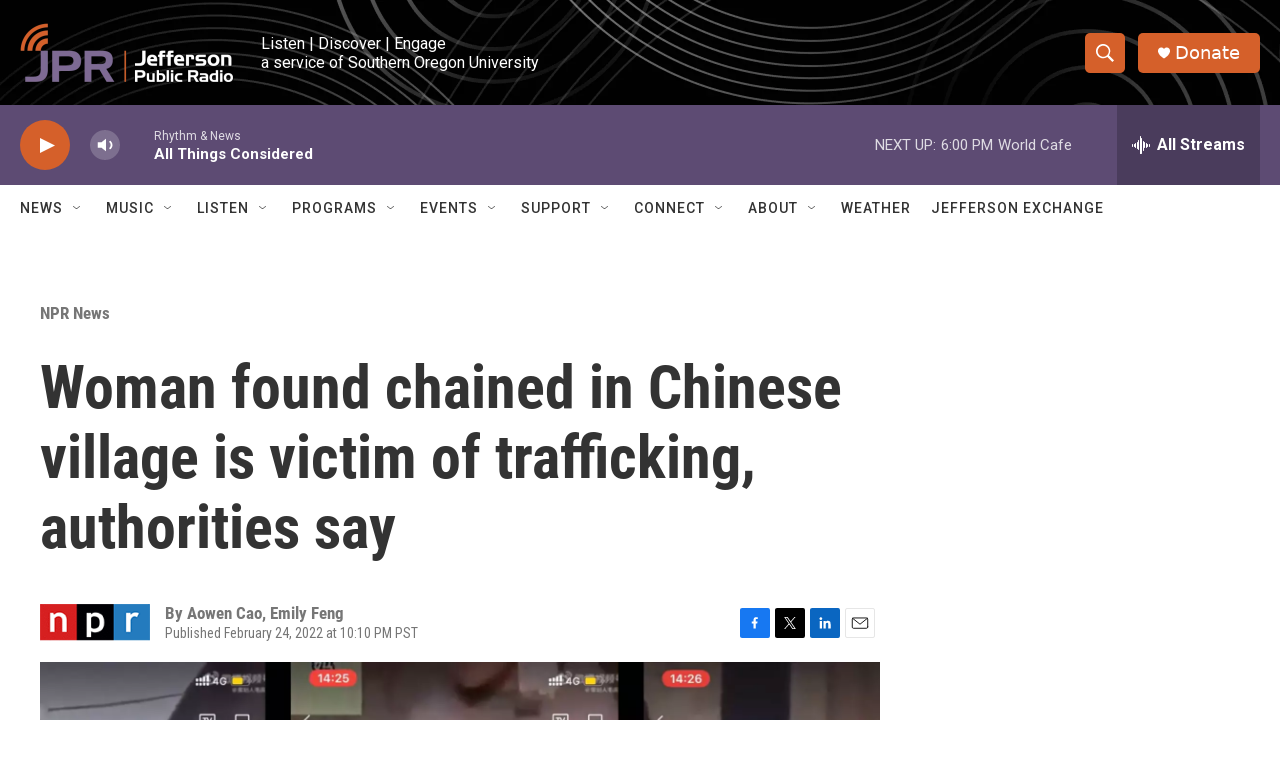

--- FILE ---
content_type: text/html;charset=UTF-8
request_url: https://www.ijpr.org/npr-news/2022-02-24/woman-found-chained-in-chinese-village-is-victim-of-trafficking-authorities-say
body_size: 32161
content:
<!DOCTYPE html>
<html class="ArtP aside" lang="en">
    <head>
    <meta charset="UTF-8">

    

    <style data-cssvarsponyfill="true">
        :root { --siteBgColorInverse: #121212; --primaryTextColorInverse: #ffffff; --secondaryTextColorInverse: #cccccc; --tertiaryTextColorInverse: #cccccc; --headerBgColorInverse: #000000; --headerBorderColorInverse: #858585; --headerTextColorInverse: #ffffff; --headerTextColorHoverInverse: #ffffff; --buttonBgColorInverse: #6b6370; --secC1_Inverse: #a2a2a2; --secC4_Inverse: #282828; --headerNavBarBgColorInverse: #121212; --headerMenuBgColorInverse: #ffffff; --headerMenuTextColorInverse: #6b2b85; --headerMenuTextColorHoverInverse: #6b2b85; --liveBlogTextColorInverse: #ffffff; --applyButtonColorInverse: #4485D5; --applyButtonTextColorInverse: #4485D5; --siteBgColor: #ffffff; --primaryTextColor: #333333; --secondaryTextColor: #666666; --secC1: #767676; --secC4: #ffffff; --secC5: #ffffff; --siteBgColor: #ffffff; --siteInverseBgColor: #000000; --linkColor: #1772b0; --linkHoverColor: #d5602a; --headerBgColor: #ffffff; --headerBgColorInverse: #000000; --headerBorderColor: #ffffff; --headerBorderColorInverse: #858585; --tertiaryTextColor: #1c1c1c; --headerTextColor: #000000; --headerTextColorHover: #333333; --buttonBgColor: #6b676e; --buttonTextColor: #ffffff; --headerNavBarBgColor: #ffffff; --headerNavBarTextColor: #333333; --headerMenuBgColor: #ffffff; --headerMenuTextColor: #333333; --headerMenuTextColorHover: #d5602a; --liveBlogTextColor: #282829; --applyButtonColor: #194173; --applyButtonTextColor: #2c4273; --primaryColor1: #5d4b73; --primaryColor2: #d5602a; --breakingColor: #d5602a; --secC2: #cccccc; --secC3: #e6e6e6; --secC5: #ffffff; --linkColor: #1772b0; --linkHoverColor: #d5602a; --donateBGColor: #d5602a; --headerIconColor: #ffffff; --hatButtonBgColor: #ffffff; --hatButtonBgHoverColor: #411c58; --hatButtonBorderColor: #411c58; --hatButtonBorderHoverColor: #ffffff; --hatButtoniconColor: #d62021; --hatButtonTextColor: #411c58; --hatButtonTextHoverColor: #ffffff; --footerTextColor: #ffffff; --footerTextBgColor: #ffffff; --footerPartnersBgColor: #000000; --listBorderColor: #030202; --gridBorderColor: #ffffff; --tagButtonBorderColor: #4e4b51; --tagButtonTextColor: #d5602a; --breakingTextColor: #ffffff; --sectionTextColor: #ffffff; --contentWidth: 1240px; --primaryHeadlineFont: sans-serif; --secHlFont: sans-serif; --bodyFont: sans-serif; --colorWhite: #ffffff; --colorBlack: #000000;} .fonts-loaded { --primaryHeadlineFont: "Roboto Condensed"; --secHlFont: "Roboto Condensed"; --bodyFont: "Roboto"; --liveBlogBodyFont: "Roboto";}
    </style>

    
<meta name="robots" content="max-image-preview:standard">


    <meta property="og:title" content="Woman found chained in Chinese village is victim of trafficking, authorities say">

    <meta property="og:url" content="https://www.ijpr.org/npr-news/2022-02-24/woman-found-chained-in-chinese-village-is-victim-of-trafficking-authorities-say">

    <meta property="og:image" content="https://npr.brightspotcdn.com/dims4/default/6e53c22/2147483647/strip/true/crop/3595x1887+0+404/resize/1200x630!/quality/90/?url=https%3A%2F%2Fmedia.npr.org%2Fassets%2Fimg%2F2022%2F02%2F25%2Fimage-from-ios-5--9565664868cb0dee21728870f4647d3d2bebceee.jpg">

    
    <meta property="og:image:url" content="https://npr.brightspotcdn.com/dims4/default/6e53c22/2147483647/strip/true/crop/3595x1887+0+404/resize/1200x630!/quality/90/?url=https%3A%2F%2Fmedia.npr.org%2Fassets%2Fimg%2F2022%2F02%2F25%2Fimage-from-ios-5--9565664868cb0dee21728870f4647d3d2bebceee.jpg">
    
    <meta property="og:image:width" content="1200">
    <meta property="og:image:height" content="630">
    <meta property="og:image:type" content="image/jpeg">
    
    <meta property="og:image:alt" content="Three screen grabs from a video that recently went viral in China show a woman chained to a wall in a doorless shed in a rural Chinese village. The video has prompted a heated discussion about the trafficking of women.">
    

    <meta property="og:description" content="The 44-year-old woman who was filmed in a TikTok video, had been sold at least three times, Chinese officials said.">

    <meta property="og:site_name" content="Jefferson Public Radio">



    <meta property="og:type" content="article">

    <meta property="article:author" content="">

    <meta property="article:author" content="">

    <meta property="article:published_time" content="2022-02-25T06:10:12">

    <meta property="article:modified_time" content="2022-02-25T11:50:36.74">

    <meta property="article:section" content="NPR News">

    <meta property="fb:app_id" content="107525016530">


    
    <meta name="twitter:card" content="summary_large_image"/>
    
    
    
    
    <meta name="twitter:description" content="The 44-year-old woman who was filmed in a TikTok video, had been sold at least three times, Chinese officials said."/>
    
    
    <meta name="twitter:image" content="https://npr.brightspotcdn.com/dims4/default/c009fd6/2147483647/strip/true/crop/3595x2022+0+337/resize/1200x675!/quality/90/?url=https%3A%2F%2Fmedia.npr.org%2Fassets%2Fimg%2F2022%2F02%2F25%2Fimage-from-ios-5--9565664868cb0dee21728870f4647d3d2bebceee.jpg"/>

    
    <meta name="twitter:image:alt" content="Three screen grabs from a video that recently went viral in China show a woman chained to a wall in a doorless shed in a rural Chinese village. The video has prompted a heated discussion about the trafficking of women."/>
    
    
    
    
    <meta name="twitter:title" content="Woman found chained in Chinese village is victim of trafficking, authorities say"/>
    

    <meta name="google-site-verification" content="_yPqNI-le2BCQkYF6fweoOz9oOIbcPGSQtWz9HEXBg8">



    <link data-cssvarsponyfill="true" class="Webpack-css" rel="stylesheet" href="https://npr.brightspotcdn.com/resource/00000177-1bc0-debb-a57f-dfcf4a950000/styleguide/All.min.0db89f2a608a6b13cec2d9fc84f71c45.gz.css">

    

    <style>.FooterNavigation-items-item {
    display: inline-block
}</style>
<style>[class*='-articleBody'] > ul,
[class*='-articleBody'] > ul ul {
    list-style-type: disc;
}</style>


    <meta name="viewport" content="width=device-width, initial-scale=1, viewport-fit=cover"><title>Woman found chained in Chinese village is victim of trafficking, authorities say | Jefferson Public Radio</title><meta name="description" content="The 44-year-old woman who was filmed in a TikTok video, had been sold at least three times, Chinese officials said."><link rel="canonical" href="https://www.npr.org/2022/02/25/1082998313/woman-found-chained-in-chinese-village-is-victim-of-trafficking-authorities-say?ft=nprml&amp;f=1082998313"><meta name="brightspot.contentId" content="0000017f-30b7-dc8b-a5ff-7ebff68c0000"><link rel="apple-touch-icon"sizes="180x180"href="/apple-touch-icon.png"><link rel="icon"type="image/png"href="/favicon-32x32.png"><link rel="icon"type="image/png"href="/favicon-16x16.png">
    
    
    <meta name="brightspot-dataLayer" content="{
  &quot;author&quot; : &quot;Aowen Cao, Emily Feng&quot;,
  &quot;bspStoryId&quot; : &quot;0000017f-30b7-dc8b-a5ff-7ebff68c0000&quot;,
  &quot;category&quot; : &quot;NPR News&quot;,
  &quot;inlineAudio&quot; : 0,
  &quot;keywords&quot; : &quot;&quot;,
  &quot;nprCmsSite&quot; : true,
  &quot;nprStoryId&quot; : &quot;1082998313&quot;,
  &quot;pageType&quot; : &quot;news-story&quot;,
  &quot;program&quot; : &quot;&quot;,
  &quot;publishedDate&quot; : &quot;2022-02-24T22:10:12Z&quot;,
  &quot;siteName&quot; : &quot;Jefferson Public Radio&quot;,
  &quot;station&quot; : &quot;Jefferson Public Radio&quot;,
  &quot;stationOrgId&quot; : &quot;1177&quot;,
  &quot;storyOrgId&quot; : &quot;s1&quot;,
  &quot;storyTheme&quot; : &quot;news-story&quot;,
  &quot;storyTitle&quot; : &quot;Woman found chained in Chinese village is victim of trafficking, authorities say&quot;,
  &quot;timezone&quot; : &quot;US/Pacific&quot;,
  &quot;wordCount&quot; : 0,
  &quot;series&quot; : &quot;&quot;
}">
    <script id="brightspot-dataLayer">
        (function () {
            var dataValue = document.head.querySelector('meta[name="brightspot-dataLayer"]').content;
            if (dataValue) {
                window.brightspotDataLayer = JSON.parse(dataValue);
            }
        })();
    </script>

    <link rel="amphtml" href="https://www.ijpr.org/npr-news/2022-02-24/woman-found-chained-in-chinese-village-is-victim-of-trafficking-authorities-say?_amp=true">

    

    
    <script src="https://npr.brightspotcdn.com/resource/00000177-1bc0-debb-a57f-dfcf4a950000/styleguide/All.min.fd8f7fccc526453c829dde80fc7c2ef5.gz.js" async></script>
    

    <script type="application/ld+json">{"@context":"http://schema.org","@type":"NewsArticle","author":[{"@context":"http://schema.org","@type":"Person","name":"Aowen Cao"},{"@context":"http://schema.org","@type":"Person","name":"Emily Feng"}],"dateModified":"2022-02-25T06:50:36Z","datePublished":"2022-02-25T01:10:12Z","headline":"Woman found chained in Chinese village is victim of trafficking, authorities say","image":{"@context":"http://schema.org","@type":"ImageObject","url":"https://media.npr.org/assets/img/2022/02/25/image-from-ios-5--9565664868cb0dee21728870f4647d3d2bebceee.jpg"},"mainEntityOfPage":{"@type":"NewsArticle","@id":"https://www.ijpr.org/npr-news/2022-02-24/woman-found-chained-in-chinese-village-is-victim-of-trafficking-authorities-say"},"publisher":{"@type":"Organization","name":"JPR - Jefferson Public Radio (KSOR)","logo":{"@context":"http://schema.org","@type":"ImageObject","height":"60","url":"https://npr.brightspotcdn.com/dims4/default/6e09864/2147483647/resize/x60/quality/90/?url=http%3A%2F%2Fnpr-brightspot.s3.amazonaws.com%2F9a%2Fb8%2F821242a64de79aa57e14c5dc5b1a%2Fheader-logo-large.png","width":"214"}}}</script><script type="application/ld+json">{"@context":"http://schema.org","@type":"BreadcrumbList","itemListElement":[{"@context":"http://schema.org","@type":"ListItem","item":"https://www.ijpr.org/npr-news","name":"NPR News","position":"1"}]}</script><meta name="gtm-dataLayer" content="{
  &quot;gtmAuthor&quot; : &quot;Aowen Cao, Emily Feng&quot;,
  &quot;gtmBspStoryId&quot; : &quot;0000017f-30b7-dc8b-a5ff-7ebff68c0000&quot;,
  &quot;gtmCategory&quot; : &quot;NPR News&quot;,
  &quot;gtmInlineAudio&quot; : 0,
  &quot;gtmKeywords&quot; : &quot;&quot;,
  &quot;gtmNprCmsSite&quot; : true,
  &quot;gtmNprStoryId&quot; : &quot;1082998313&quot;,
  &quot;gtmPageType&quot; : &quot;news-story&quot;,
  &quot;gtmProgram&quot; : &quot;&quot;,
  &quot;gtmPublishedDate&quot; : &quot;2022-02-24T22:10:12Z&quot;,
  &quot;gtmSiteName&quot; : &quot;Jefferson Public Radio&quot;,
  &quot;gtmStation&quot; : &quot;Jefferson Public Radio&quot;,
  &quot;gtmStationOrgId&quot; : &quot;1177&quot;,
  &quot;gtmStoryOrgId&quot; : &quot;s1&quot;,
  &quot;gtmStoryTheme&quot; : &quot;news-story&quot;,
  &quot;gtmStoryTitle&quot; : &quot;Woman found chained in Chinese village is victim of trafficking, authorities say&quot;,
  &quot;gtmTimezone&quot; : &quot;US/Pacific&quot;,
  &quot;gtmWordCount&quot; : 0,
  &quot;gtmSeries&quot; : &quot;&quot;
}"><script>

    (function () {
        var dataValue = document.head.querySelector('meta[name="gtm-dataLayer"]').content;
        if (dataValue) {
            window.dataLayer = window.dataLayer || [];
            dataValue = JSON.parse(dataValue);
            dataValue['event'] = 'gtmFirstView';
            window.dataLayer.push(dataValue);
        }
    })();

    (function(w,d,s,l,i){w[l]=w[l]||[];w[l].push({'gtm.start':
            new Date().getTime(),event:'gtm.js'});var f=d.getElementsByTagName(s)[0],
        j=d.createElement(s),dl=l!='dataLayer'?'&l='+l:'';j.async=true;j.src=
        'https://www.googletagmanager.com/gtm.js?id='+i+dl;f.parentNode.insertBefore(j,f);
})(window,document,'script','dataLayer','GTM-N39QFDR');</script><script type="application/ld+json">{"@context":"http://schema.org","@type":"ListenAction","description":"The 44-year-old woman who was filmed in a TikTok video, had been sold at least three times, Chinese officials said.","name":"Woman found chained in Chinese village is victim of trafficking, authorities say"}</script><script>

  window.fbAsyncInit = function() {
      FB.init({
          
              appId : '107525016530',
          
          xfbml : true,
          version : 'v2.9'
      });
  };

  (function(d, s, id){
     var js, fjs = d.getElementsByTagName(s)[0];
     if (d.getElementById(id)) {return;}
     js = d.createElement(s); js.id = id;
     js.src = "//connect.facebook.net/en_US/sdk.js";
     fjs.parentNode.insertBefore(js, fjs);
   }(document, 'script', 'facebook-jssdk'));
</script>
<script async="async" src="https://securepubads.g.doubleclick.net/tag/js/gpt.js"></script>
<script type="text/javascript">
    // Google tag setup
    var googletag = googletag || {};
    googletag.cmd = googletag.cmd || [];

    googletag.cmd.push(function () {
        // @see https://developers.google.com/publisher-tag/reference#googletag.PubAdsService_enableLazyLoad
        googletag.pubads().enableLazyLoad({
            fetchMarginPercent: 100, // fetch and render ads within this % of viewport
            renderMarginPercent: 100,
            mobileScaling: 1  // Same on mobile.
        });

        googletag.pubads().enableSingleRequest()
        googletag.pubads().enableAsyncRendering()
        googletag.pubads().collapseEmptyDivs()
        googletag.pubads().disableInitialLoad()
        googletag.enableServices()
    })
</script>
<script>window.addEventListener('DOMContentLoaded', (event) => {
    window.nulldurationobserver = new MutationObserver(function (mutations) {
        document.querySelectorAll('.StreamPill-duration').forEach(pill => { 
      if (pill.innerText == "LISTENNULL") {
         pill.innerText = "LISTEN"
      } 
    });
      });

      window.nulldurationobserver.observe(document.body, {
        childList: true,
        subtree: true
      });
});
</script>
<script>window.addEventListener('DOMContentLoaded', function externalLinks() {
      for(var c = document.getElementsByTagName("a"), a = 0;a < c.length;a++) {
        var b = c[a];
        b.getAttribute("href") && b.hostname !== location.hostname && (b.target = "_blank")
      }
    })
    ;</script>


    <script>
        var head = document.getElementsByTagName('head')
        head = head[0]
        var link = document.createElement('link');
        link.setAttribute('href', 'https://fonts.googleapis.com/css?family=Roboto Condensed|Roboto|Roboto:400,500,700&display=swap');
        var relList = link.relList;

        if (relList && relList.supports('preload')) {
            link.setAttribute('as', 'style');
            link.setAttribute('rel', 'preload');
            link.setAttribute('onload', 'this.rel="stylesheet"');
            link.setAttribute('crossorigin', 'anonymous');
        } else {
            link.setAttribute('rel', 'stylesheet');
        }

        head.appendChild(link);
    </script>
</head>


    <body class="Page-body" data-content-width="1240px">
    <noscript>
    <iframe src="https://www.googletagmanager.com/ns.html?id=GTM-N39QFDR" height="0" width="0" style="display:none;visibility:hidden"></iframe>
</noscript>
        

    <!-- Putting icons here, so we don't have to include in a bunch of -body hbs's -->
<svg xmlns="http://www.w3.org/2000/svg" style="display:none" id="iconsMap1" class="iconsMap">
    <symbol id="play-icon" viewBox="0 0 115 115">
        <polygon points="0,0 115,57.5 0,115" fill="currentColor" />
    </symbol>
    <symbol id="grid" viewBox="0 0 32 32">
            <g>
                <path d="M6.4,5.7 C6.4,6.166669 6.166669,6.4 5.7,6.4 L0.7,6.4 C0.233331,6.4 0,6.166669 0,5.7 L0,0.7 C0,0.233331 0.233331,0 0.7,0 L5.7,0 C6.166669,0 6.4,0.233331 6.4,0.7 L6.4,5.7 Z M19.2,5.7 C19.2,6.166669 18.966669,6.4 18.5,6.4 L13.5,6.4 C13.033331,6.4 12.8,6.166669 12.8,5.7 L12.8,0.7 C12.8,0.233331 13.033331,0 13.5,0 L18.5,0 C18.966669,0 19.2,0.233331 19.2,0.7 L19.2,5.7 Z M32,5.7 C32,6.166669 31.766669,6.4 31.3,6.4 L26.3,6.4 C25.833331,6.4 25.6,6.166669 25.6,5.7 L25.6,0.7 C25.6,0.233331 25.833331,0 26.3,0 L31.3,0 C31.766669,0 32,0.233331 32,0.7 L32,5.7 Z M6.4,18.5 C6.4,18.966669 6.166669,19.2 5.7,19.2 L0.7,19.2 C0.233331,19.2 0,18.966669 0,18.5 L0,13.5 C0,13.033331 0.233331,12.8 0.7,12.8 L5.7,12.8 C6.166669,12.8 6.4,13.033331 6.4,13.5 L6.4,18.5 Z M19.2,18.5 C19.2,18.966669 18.966669,19.2 18.5,19.2 L13.5,19.2 C13.033331,19.2 12.8,18.966669 12.8,18.5 L12.8,13.5 C12.8,13.033331 13.033331,12.8 13.5,12.8 L18.5,12.8 C18.966669,12.8 19.2,13.033331 19.2,13.5 L19.2,18.5 Z M32,18.5 C32,18.966669 31.766669,19.2 31.3,19.2 L26.3,19.2 C25.833331,19.2 25.6,18.966669 25.6,18.5 L25.6,13.5 C25.6,13.033331 25.833331,12.8 26.3,12.8 L31.3,12.8 C31.766669,12.8 32,13.033331 32,13.5 L32,18.5 Z M6.4,31.3 C6.4,31.766669 6.166669,32 5.7,32 L0.7,32 C0.233331,32 0,31.766669 0,31.3 L0,26.3 C0,25.833331 0.233331,25.6 0.7,25.6 L5.7,25.6 C6.166669,25.6 6.4,25.833331 6.4,26.3 L6.4,31.3 Z M19.2,31.3 C19.2,31.766669 18.966669,32 18.5,32 L13.5,32 C13.033331,32 12.8,31.766669 12.8,31.3 L12.8,26.3 C12.8,25.833331 13.033331,25.6 13.5,25.6 L18.5,25.6 C18.966669,25.6 19.2,25.833331 19.2,26.3 L19.2,31.3 Z M32,31.3 C32,31.766669 31.766669,32 31.3,32 L26.3,32 C25.833331,32 25.6,31.766669 25.6,31.3 L25.6,26.3 C25.6,25.833331 25.833331,25.6 26.3,25.6 L31.3,25.6 C31.766669,25.6 32,25.833331 32,26.3 L32,31.3 Z" id=""></path>
            </g>
    </symbol>
    <symbol id="radio-stream" width="18" height="19" viewBox="0 0 18 19">
        <g fill="currentColor" fill-rule="nonzero">
            <path d="M.5 8c-.276 0-.5.253-.5.565v1.87c0 .312.224.565.5.565s.5-.253.5-.565v-1.87C1 8.253.776 8 .5 8zM2.5 8c-.276 0-.5.253-.5.565v1.87c0 .312.224.565.5.565s.5-.253.5-.565v-1.87C3 8.253 2.776 8 2.5 8zM3.5 7c-.276 0-.5.276-.5.617v3.766c0 .34.224.617.5.617s.5-.276.5-.617V7.617C4 7.277 3.776 7 3.5 7zM5.5 6c-.276 0-.5.275-.5.613v5.774c0 .338.224.613.5.613s.5-.275.5-.613V6.613C6 6.275 5.776 6 5.5 6zM6.5 4c-.276 0-.5.26-.5.58v8.84c0 .32.224.58.5.58s.5-.26.5-.58V4.58C7 4.26 6.776 4 6.5 4zM8.5 0c-.276 0-.5.273-.5.61v17.78c0 .337.224.61.5.61s.5-.273.5-.61V.61C9 .273 8.776 0 8.5 0zM9.5 2c-.276 0-.5.274-.5.612v14.776c0 .338.224.612.5.612s.5-.274.5-.612V2.612C10 2.274 9.776 2 9.5 2zM11.5 5c-.276 0-.5.276-.5.616v8.768c0 .34.224.616.5.616s.5-.276.5-.616V5.616c0-.34-.224-.616-.5-.616zM12.5 6c-.276 0-.5.262-.5.584v4.832c0 .322.224.584.5.584s.5-.262.5-.584V6.584c0-.322-.224-.584-.5-.584zM14.5 7c-.276 0-.5.29-.5.647v3.706c0 .357.224.647.5.647s.5-.29.5-.647V7.647C15 7.29 14.776 7 14.5 7zM15.5 8c-.276 0-.5.253-.5.565v1.87c0 .312.224.565.5.565s.5-.253.5-.565v-1.87c0-.312-.224-.565-.5-.565zM17.5 8c-.276 0-.5.253-.5.565v1.87c0 .312.224.565.5.565s.5-.253.5-.565v-1.87c0-.312-.224-.565-.5-.565z"/>
        </g>
    </symbol>
    <symbol id="icon-magnify" viewBox="0 0 31 31">
        <g>
            <path fill-rule="evenodd" d="M22.604 18.89l-.323.566 8.719 8.8L28.255 31l-8.719-8.8-.565.404c-2.152 1.346-4.386 2.018-6.7 2.018-3.39 0-6.284-1.21-8.679-3.632C1.197 18.568 0 15.66 0 12.27c0-3.39 1.197-6.283 3.592-8.678C5.987 1.197 8.88 0 12.271 0c3.39 0 6.283 1.197 8.678 3.592 2.395 2.395 3.593 5.288 3.593 8.679 0 2.368-.646 4.574-1.938 6.62zM19.162 5.77C17.322 3.925 15.089 3 12.46 3c-2.628 0-4.862.924-6.702 2.77C3.92 7.619 3 9.862 3 12.5c0 2.639.92 4.882 2.76 6.73C7.598 21.075 9.832 22 12.46 22c2.629 0 4.862-.924 6.702-2.77C21.054 17.33 22 15.085 22 12.5c0-2.586-.946-4.83-2.838-6.73z"/>
        </g>
    </symbol>
    <symbol id="burger-menu" viewBox="0 0 14 10">
        <g>
            <path fill-rule="evenodd" d="M0 5.5v-1h14v1H0zM0 1V0h14v1H0zm0 9V9h14v1H0z"></path>
        </g>
    </symbol>
    <symbol id="close-x" viewBox="0 0 14 14">
        <g>
            <path fill-rule="nonzero" d="M6.336 7L0 .664.664 0 7 6.336 13.336 0 14 .664 7.664 7 14 13.336l-.664.664L7 7.664.664 14 0 13.336 6.336 7z"></path>
        </g>
    </symbol>
    <symbol id="share-more-arrow" viewBox="0 0 512 512" style="enable-background:new 0 0 512 512;">
        <g>
            <g>
                <path d="M512,241.7L273.643,3.343v156.152c-71.41,3.744-138.015,33.337-188.958,84.28C30.075,298.384,0,370.991,0,448.222v60.436
                    l29.069-52.985c45.354-82.671,132.173-134.027,226.573-134.027c5.986,0,12.004,0.212,18.001,0.632v157.779L512,241.7z
                    M255.642,290.666c-84.543,0-163.661,36.792-217.939,98.885c26.634-114.177,129.256-199.483,251.429-199.483h15.489V78.131
                    l163.568,163.568L304.621,405.267V294.531l-13.585-1.683C279.347,291.401,267.439,290.666,255.642,290.666z"></path>
            </g>
        </g>
    </symbol>
    <symbol id="chevron" viewBox="0 0 100 100">
        <g>
            <path d="M22.4566257,37.2056786 L-21.4456527,71.9511488 C-22.9248661,72.9681457 -24.9073712,72.5311671 -25.8758148,70.9765924 L-26.9788683,69.2027424 C-27.9450684,67.6481676 -27.5292733,65.5646602 -26.0500598,64.5484493 L20.154796,28.2208967 C21.5532435,27.2597011 23.3600078,27.2597011 24.759951,28.2208967 L71.0500598,64.4659264 C72.5292733,65.4829232 72.9450684,67.5672166 71.9788683,69.1217913 L70.8750669,70.8956413 C69.9073712,72.4502161 67.9241183,72.8848368 66.4449048,71.8694118 L22.4566257,37.2056786 Z" id="Transparent-Chevron" transform="translate(22.500000, 50.000000) rotate(90.000000) translate(-22.500000, -50.000000) "></path>
        </g>
    </symbol>
</svg>

<svg xmlns="http://www.w3.org/2000/svg" style="display:none" id="iconsMap2" class="iconsMap">
    <symbol id="mono-icon-facebook" viewBox="0 0 10 19">
        <path fill-rule="evenodd" d="M2.707 18.25V10.2H0V7h2.707V4.469c0-1.336.375-2.373 1.125-3.112C4.582.62 5.578.25 6.82.25c1.008 0 1.828.047 2.461.14v2.848H7.594c-.633 0-1.067.14-1.301.422-.188.235-.281.61-.281 1.125V7H9l-.422 3.2H6.012v8.05H2.707z"></path>
    </symbol>
    <symbol id="mono-icon-instagram" viewBox="0 0 17 17">
        <g>
            <path fill-rule="evenodd" d="M8.281 4.207c.727 0 1.4.182 2.022.545a4.055 4.055 0 0 1 1.476 1.477c.364.62.545 1.294.545 2.021 0 .727-.181 1.4-.545 2.021a4.055 4.055 0 0 1-1.476 1.477 3.934 3.934 0 0 1-2.022.545c-.726 0-1.4-.182-2.021-.545a4.055 4.055 0 0 1-1.477-1.477 3.934 3.934 0 0 1-.545-2.021c0-.727.182-1.4.545-2.021A4.055 4.055 0 0 1 6.26 4.752a3.934 3.934 0 0 1 2.021-.545zm0 6.68a2.54 2.54 0 0 0 1.864-.774 2.54 2.54 0 0 0 .773-1.863 2.54 2.54 0 0 0-.773-1.863 2.54 2.54 0 0 0-1.864-.774 2.54 2.54 0 0 0-1.863.774 2.54 2.54 0 0 0-.773 1.863c0 .727.257 1.348.773 1.863a2.54 2.54 0 0 0 1.863.774zM13.45 4.03c-.023.258-.123.48-.299.668a.856.856 0 0 1-.65.281.913.913 0 0 1-.668-.28.913.913 0 0 1-.281-.669c0-.258.094-.48.281-.668a.913.913 0 0 1 .668-.28c.258 0 .48.093.668.28.187.188.281.41.281.668zm2.672.95c.023.656.035 1.746.035 3.269 0 1.523-.017 2.62-.053 3.287-.035.668-.134 1.248-.298 1.74a4.098 4.098 0 0 1-.967 1.53 4.098 4.098 0 0 1-1.53.966c-.492.164-1.072.264-1.74.3-.668.034-1.763.052-3.287.052-1.523 0-2.619-.018-3.287-.053-.668-.035-1.248-.146-1.74-.334a3.747 3.747 0 0 1-1.53-.931 4.098 4.098 0 0 1-.966-1.53c-.164-.492-.264-1.072-.299-1.74C.424 10.87.406 9.773.406 8.25S.424 5.63.46 4.963c.035-.668.135-1.248.299-1.74.21-.586.533-1.096.967-1.53A4.098 4.098 0 0 1 3.254.727c.492-.164 1.072-.264 1.74-.3C5.662.394 6.758.376 8.281.376c1.524 0 2.62.018 3.287.053.668.035 1.248.135 1.74.299a4.098 4.098 0 0 1 2.496 2.496c.165.492.27 1.078.317 1.757zm-1.687 7.91c.14-.399.234-1.032.28-1.899.024-.515.036-1.242.036-2.18V7.689c0-.961-.012-1.688-.035-2.18-.047-.89-.14-1.524-.281-1.899a2.537 2.537 0 0 0-1.512-1.511c-.375-.14-1.008-.235-1.899-.282a51.292 51.292 0 0 0-2.18-.035H7.72c-.938 0-1.664.012-2.18.035-.867.047-1.5.141-1.898.282a2.537 2.537 0 0 0-1.512 1.511c-.14.375-.234 1.008-.281 1.899a51.292 51.292 0 0 0-.036 2.18v1.125c0 .937.012 1.664.036 2.18.047.866.14 1.5.28 1.898.306.726.81 1.23 1.513 1.511.398.141 1.03.235 1.898.282.516.023 1.242.035 2.18.035h1.125c.96 0 1.687-.012 2.18-.035.89-.047 1.523-.141 1.898-.282.726-.304 1.23-.808 1.512-1.511z"></path>
        </g>
    </symbol>
    <symbol id="mono-icon-email" viewBox="0 0 512 512">
        <g>
            <path d="M67,148.7c11,5.8,163.8,89.1,169.5,92.1c5.7,3,11.5,4.4,20.5,4.4c9,0,14.8-1.4,20.5-4.4c5.7-3,158.5-86.3,169.5-92.1
                c4.1-2.1,11-5.9,12.5-10.2c2.6-7.6-0.2-10.5-11.3-10.5H257H65.8c-11.1,0-13.9,3-11.3,10.5C56,142.9,62.9,146.6,67,148.7z"></path>
            <path d="M455.7,153.2c-8.2,4.2-81.8,56.6-130.5,88.1l82.2,92.5c2,2,2.9,4.4,1.8,5.6c-1.2,1.1-3.8,0.5-5.9-1.4l-98.6-83.2
                c-14.9,9.6-25.4,16.2-27.2,17.2c-7.7,3.9-13.1,4.4-20.5,4.4c-7.4,0-12.8-0.5-20.5-4.4c-1.9-1-12.3-7.6-27.2-17.2l-98.6,83.2
                c-2,2-4.7,2.6-5.9,1.4c-1.2-1.1-0.3-3.6,1.7-5.6l82.1-92.5c-48.7-31.5-123.1-83.9-131.3-88.1c-8.8-4.5-9.3,0.8-9.3,4.9
                c0,4.1,0,205,0,205c0,9.3,13.7,20.9,23.5,20.9H257h185.5c9.8,0,21.5-11.7,21.5-20.9c0,0,0-201,0-205
                C464,153.9,464.6,148.7,455.7,153.2z"></path>
        </g>
    </symbol>
    <symbol id="default-image" width="24" height="24" viewBox="0 0 24 24" fill="none" stroke="currentColor" stroke-width="2" stroke-linecap="round" stroke-linejoin="round" class="feather feather-image">
        <rect x="3" y="3" width="18" height="18" rx="2" ry="2"></rect>
        <circle cx="8.5" cy="8.5" r="1.5"></circle>
        <polyline points="21 15 16 10 5 21"></polyline>
    </symbol>
    <symbol id="icon-email" width="18px" viewBox="0 0 20 14">
        <g id="Symbols" stroke="none" stroke-width="1" fill="none" fill-rule="evenodd" stroke-linecap="round" stroke-linejoin="round">
            <g id="social-button-bar" transform="translate(-125.000000, -8.000000)" stroke="#000000">
                <g id="Group-2" transform="translate(120.000000, 0.000000)">
                    <g id="envelope" transform="translate(6.000000, 9.000000)">
                        <path d="M17.5909091,10.6363636 C17.5909091,11.3138182 17.0410909,11.8636364 16.3636364,11.8636364 L1.63636364,11.8636364 C0.958909091,11.8636364 0.409090909,11.3138182 0.409090909,10.6363636 L0.409090909,1.63636364 C0.409090909,0.958090909 0.958909091,0.409090909 1.63636364,0.409090909 L16.3636364,0.409090909 C17.0410909,0.409090909 17.5909091,0.958090909 17.5909091,1.63636364 L17.5909091,10.6363636 L17.5909091,10.6363636 Z" id="Stroke-406"></path>
                        <polyline id="Stroke-407" points="17.1818182 0.818181818 9 7.36363636 0.818181818 0.818181818"></polyline>
                    </g>
                </g>
            </g>
        </g>
    </symbol>
    <symbol id="mono-icon-print" viewBox="0 0 12 12">
        <g fill-rule="evenodd">
            <path fill-rule="nonzero" d="M9 10V7H3v3H1a1 1 0 0 1-1-1V4a1 1 0 0 1 1-1h10a1 1 0 0 1 1 1v3.132A2.868 2.868 0 0 1 9.132 10H9zm.5-4.5a1 1 0 1 0 0-2 1 1 0 0 0 0 2zM3 0h6v2H3z"></path>
            <path d="M4 8h4v4H4z"></path>
        </g>
    </symbol>
    <symbol id="mono-icon-copylink" viewBox="0 0 12 12">
        <g fill-rule="evenodd">
            <path d="M10.199 2.378c.222.205.4.548.465.897.062.332.016.614-.132.774L8.627 6.106c-.187.203-.512.232-.75-.014a.498.498 0 0 0-.706.028.499.499 0 0 0 .026.706 1.509 1.509 0 0 0 2.165-.04l1.903-2.06c.37-.398.506-.98.382-1.636-.105-.557-.392-1.097-.77-1.445L9.968.8C9.591.452 9.03.208 8.467.145 7.803.072 7.233.252 6.864.653L4.958 2.709a1.509 1.509 0 0 0 .126 2.161.5.5 0 1 0 .68-.734c-.264-.218-.26-.545-.071-.747L7.597 1.33c.147-.16.425-.228.76-.19.353.038.71.188.931.394l.91.843.001.001zM1.8 9.623c-.222-.205-.4-.549-.465-.897-.062-.332-.016-.614.132-.774l1.905-2.057c.187-.203.512-.232.75.014a.498.498 0 0 0 .706-.028.499.499 0 0 0-.026-.706 1.508 1.508 0 0 0-2.165.04L.734 7.275c-.37.399-.506.98-.382 1.637.105.557.392 1.097.77 1.445l.91.843c.376.35.937.594 1.5.656.664.073 1.234-.106 1.603-.507L7.04 9.291a1.508 1.508 0 0 0-.126-2.16.5.5 0 0 0-.68.734c.264.218.26.545.071.747l-1.904 2.057c-.147.16-.425.228-.76.191-.353-.038-.71-.188-.931-.394l-.91-.843z"></path>
            <path d="M8.208 3.614a.5.5 0 0 0-.707.028L3.764 7.677a.5.5 0 0 0 .734.68L8.235 4.32a.5.5 0 0 0-.027-.707"></path>
        </g>
    </symbol>
    <symbol id="mono-icon-linkedin" viewBox="0 0 16 17">
        <g fill-rule="evenodd">
            <path d="M3.734 16.125H.464V5.613h3.27zM2.117 4.172c-.515 0-.96-.188-1.336-.563A1.825 1.825 0 0 1 .22 2.273c0-.515.187-.96.562-1.335.375-.375.82-.563 1.336-.563.516 0 .961.188 1.336.563.375.375.563.82.563 1.335 0 .516-.188.961-.563 1.336-.375.375-.82.563-1.336.563zM15.969 16.125h-3.27v-5.133c0-.844-.07-1.453-.21-1.828-.259-.633-.762-.95-1.512-.95s-1.278.282-1.582.845c-.235.421-.352 1.043-.352 1.863v5.203H5.809V5.613h3.128v1.442h.036c.234-.469.609-.856 1.125-1.16.562-.375 1.218-.563 1.968-.563 1.524 0 2.59.48 3.2 1.441.468.774.703 1.97.703 3.586v5.766z"></path>
        </g>
    </symbol>
    <symbol id="mono-icon-pinterest" viewBox="0 0 512 512">
        <g>
            <path d="M256,32C132.3,32,32,132.3,32,256c0,91.7,55.2,170.5,134.1,205.2c-0.6-15.6-0.1-34.4,3.9-51.4
                c4.3-18.2,28.8-122.1,28.8-122.1s-7.2-14.3-7.2-35.4c0-33.2,19.2-58,43.2-58c20.4,0,30.2,15.3,30.2,33.6
                c0,20.5-13.1,51.1-19.8,79.5c-5.6,23.8,11.9,43.1,35.4,43.1c42.4,0,71-54.5,71-119.1c0-49.1-33.1-85.8-93.2-85.8
                c-67.9,0-110.3,50.7-110.3,107.3c0,19.5,5.8,33.3,14.8,43.9c4.1,4.9,4.7,6.9,3.2,12.5c-1.1,4.1-3.5,14-4.6,18
                c-1.5,5.7-6.1,7.7-11.2,5.6c-31.3-12.8-45.9-47-45.9-85.6c0-63.6,53.7-139.9,160.1-139.9c85.5,0,141.8,61.9,141.8,128.3
                c0,87.9-48.9,153.5-120.9,153.5c-24.2,0-46.9-13.1-54.7-27.9c0,0-13,51.6-15.8,61.6c-4.7,17.3-14,34.5-22.5,48
                c20.1,5.9,41.4,9.2,63.5,9.2c123.7,0,224-100.3,224-224C480,132.3,379.7,32,256,32z"></path>
        </g>
    </symbol>
    <symbol id="mono-icon-tumblr" viewBox="0 0 512 512">
        <g>
            <path d="M321.2,396.3c-11.8,0-22.4-2.8-31.5-8.3c-6.9-4.1-11.5-9.6-14-16.4c-2.6-6.9-3.6-22.3-3.6-46.4V224h96v-64h-96V48h-61.9
                c-2.7,21.5-7.5,44.7-14.5,58.6c-7,13.9-14,25.8-25.6,35.7c-11.6,9.9-25.6,17.9-41.9,23.3V224h48v140.4c0,19,2,33.5,5.9,43.5
                c4,10,11.1,19.5,21.4,28.4c10.3,8.9,22.8,15.7,37.3,20.5c14.6,4.8,31.4,7.2,50.4,7.2c16.7,0,30.3-1.7,44.7-5.1
                c14.4-3.4,30.5-9.3,48.2-17.6v-65.6C363.2,389.4,342.3,396.3,321.2,396.3z"></path>
        </g>
    </symbol>
    <symbol id="mono-icon-twitter" viewBox="0 0 1200 1227">
        <g>
            <path d="M714.163 519.284L1160.89 0H1055.03L667.137 450.887L357.328 0H0L468.492 681.821L0 1226.37H105.866L515.491
            750.218L842.672 1226.37H1200L714.137 519.284H714.163ZM569.165 687.828L521.697 619.934L144.011 79.6944H306.615L611.412
            515.685L658.88 583.579L1055.08 1150.3H892.476L569.165 687.854V687.828Z" fill="white"></path>
        </g>
    </symbol>
    <symbol id="mono-icon-youtube" viewBox="0 0 512 512">
        <g>
            <path fill-rule="evenodd" d="M508.6,148.8c0-45-33.1-81.2-74-81.2C379.2,65,322.7,64,265,64c-3,0-6,0-9,0s-6,0-9,0c-57.6,0-114.2,1-169.6,3.6
                c-40.8,0-73.9,36.4-73.9,81.4C1,184.6-0.1,220.2,0,255.8C-0.1,291.4,1,327,3.4,362.7c0,45,33.1,81.5,73.9,81.5
                c58.2,2.7,117.9,3.9,178.6,3.8c60.8,0.2,120.3-1,178.6-3.8c40.9,0,74-36.5,74-81.5c2.4-35.7,3.5-71.3,3.4-107
                C512.1,220.1,511,184.5,508.6,148.8z M207,353.9V157.4l145,98.2L207,353.9z"></path>
        </g>
    </symbol>
    <symbol id="mono-icon-flipboard" viewBox="0 0 500 500">
        <g>
            <path d="M0,0V500H500V0ZM400,200H300V300H200V400H100V100H400Z"></path>
        </g>
    </symbol>
    <symbol id="mono-icon-bluesky" viewBox="0 0 568 501">
        <g>
            <path d="M123.121 33.6637C188.241 82.5526 258.281 181.681 284 234.873C309.719 181.681 379.759 82.5526 444.879
            33.6637C491.866 -1.61183 568 -28.9064 568 57.9464C568 75.2916 558.055 203.659 552.222 224.501C531.947 296.954
            458.067 315.434 392.347 304.249C507.222 323.8 536.444 388.56 473.333 453.32C353.473 576.312 301.061 422.461
            287.631 383.039C285.169 375.812 284.017 372.431 284 375.306C283.983 372.431 282.831 375.812 280.369 383.039C266.939
            422.461 214.527 576.312 94.6667 453.32C31.5556 388.56 60.7778 323.8 175.653 304.249C109.933 315.434 36.0535
            296.954 15.7778 224.501C9.94525 203.659 0 75.2916 0 57.9464C0 -28.9064 76.1345 -1.61183 123.121 33.6637Z"
            fill="white">
            </path>
        </g>
    </symbol>
    <symbol id="mono-icon-threads" viewBox="0 0 192 192">
        <g>
            <path d="M141.537 88.9883C140.71 88.5919 139.87 88.2104 139.019 87.8451C137.537 60.5382 122.616 44.905 97.5619 44.745C97.4484 44.7443 97.3355 44.7443 97.222 44.7443C82.2364 44.7443 69.7731 51.1409 62.102 62.7807L75.881 72.2328C81.6116 63.5383 90.6052 61.6848 97.2286 61.6848C97.3051 61.6848 97.3819 61.6848 97.4576 61.6855C105.707 61.7381 111.932 64.1366 115.961 68.814C118.893 72.2193 120.854 76.925 121.825 82.8638C114.511 81.6207 106.601 81.2385 98.145 81.7233C74.3247 83.0954 59.0111 96.9879 60.0396 116.292C60.5615 126.084 65.4397 134.508 73.775 140.011C80.8224 144.663 89.899 146.938 99.3323 146.423C111.79 145.74 121.563 140.987 128.381 132.296C133.559 125.696 136.834 117.143 138.28 106.366C144.217 109.949 148.617 114.664 151.047 120.332C155.179 129.967 155.42 145.8 142.501 158.708C131.182 170.016 117.576 174.908 97.0135 175.059C74.2042 174.89 56.9538 167.575 45.7381 153.317C35.2355 139.966 29.8077 120.682 29.6052 96C29.8077 71.3178 35.2355 52.0336 45.7381 38.6827C56.9538 24.4249 74.2039 17.11 97.0132 16.9405C119.988 17.1113 137.539 24.4614 149.184 38.788C154.894 45.8136 159.199 54.6488 162.037 64.9503L178.184 60.6422C174.744 47.9622 169.331 37.0357 161.965 27.974C147.036 9.60668 125.202 0.195148 97.0695 0H96.9569C68.8816 0.19447 47.2921 9.6418 32.7883 28.0793C19.8819 44.4864 13.2244 67.3157 13.0007 95.9325L13 96L13.0007 96.0675C13.2244 124.684 19.8819 147.514 32.7883 163.921C47.2921 182.358 68.8816 191.806 96.9569 192H97.0695C122.03 191.827 139.624 185.292 154.118 170.811C173.081 151.866 172.51 128.119 166.26 113.541C161.776 103.087 153.227 94.5962 141.537 88.9883ZM98.4405 129.507C88.0005 130.095 77.1544 125.409 76.6196 115.372C76.2232 107.93 81.9158 99.626 99.0812 98.6368C101.047 98.5234 102.976 98.468 104.871 98.468C111.106 98.468 116.939 99.0737 122.242 100.233C120.264 124.935 108.662 128.946 98.4405 129.507Z" fill="white"></path>
        </g>
    </symbol>
 </svg>

<svg xmlns="http://www.w3.org/2000/svg" style="display:none" id="iconsMap3" class="iconsMap">
    <symbol id="volume-mute" x="0px" y="0px" viewBox="0 0 24 24" style="enable-background:new 0 0 24 24;">
        <polygon fill="currentColor" points="11,5 6,9 2,9 2,15 6,15 11,19 "/>
        <line style="fill:none;stroke:currentColor;stroke-width:2;stroke-linecap:round;stroke-linejoin:round;" x1="23" y1="9" x2="17" y2="15"/>
        <line style="fill:none;stroke:currentColor;stroke-width:2;stroke-linecap:round;stroke-linejoin:round;" x1="17" y1="9" x2="23" y2="15"/>
    </symbol>
    <symbol id="volume-low" x="0px" y="0px" viewBox="0 0 24 24" style="enable-background:new 0 0 24 24;" xml:space="preserve">
        <polygon fill="currentColor" points="11,5 6,9 2,9 2,15 6,15 11,19 "/>
    </symbol>
    <symbol id="volume-mid" x="0px" y="0px" viewBox="0 0 24 24" style="enable-background:new 0 0 24 24;">
        <polygon fill="currentColor" points="11,5 6,9 2,9 2,15 6,15 11,19 "/>
        <path style="fill:none;stroke:currentColor;stroke-width:2;stroke-linecap:round;stroke-linejoin:round;" d="M15.5,8.5c2,2,2,5.1,0,7.1"/>
    </symbol>
    <symbol id="volume-high" x="0px" y="0px" viewBox="0 0 24 24" style="enable-background:new 0 0 24 24;">
        <polygon fill="currentColor" points="11,5 6,9 2,9 2,15 6,15 11,19 "/>
        <path style="fill:none;stroke:currentColor;stroke-width:2;stroke-linecap:round;stroke-linejoin:round;" d="M19.1,4.9c3.9,3.9,3.9,10.2,0,14.1 M15.5,8.5c2,2,2,5.1,0,7.1"/>
    </symbol>
    <symbol id="pause-icon" viewBox="0 0 12 16">
        <rect x="0" y="0" width="4" height="16" fill="currentColor"></rect>
        <rect x="8" y="0" width="4" height="16" fill="currentColor"></rect>
    </symbol>
    <symbol id="heart" viewBox="0 0 24 24">
        <g>
            <path d="M12 4.435c-1.989-5.399-12-4.597-12 3.568 0 4.068 3.06 9.481 12 14.997 8.94-5.516 12-10.929 12-14.997 0-8.118-10-8.999-12-3.568z"/>
        </g>
    </symbol>
    <symbol id="icon-location" width="24" height="24" viewBox="0 0 24 24" fill="currentColor" stroke="currentColor" stroke-width="2" stroke-linecap="round" stroke-linejoin="round" class="feather feather-map-pin">
        <path d="M21 10c0 7-9 13-9 13s-9-6-9-13a9 9 0 0 1 18 0z" fill="currentColor" fill-opacity="1"></path>
        <circle cx="12" cy="10" r="5" fill="#ffffff"></circle>
    </symbol>
    <symbol id="icon-ticket" width="23px" height="15px" viewBox="0 0 23 15">
        <g stroke="none" stroke-width="1" fill="none" fill-rule="evenodd">
            <g transform="translate(-625.000000, -1024.000000)">
                <g transform="translate(625.000000, 1024.000000)">
                    <path d="M0,12.057377 L0,3.94262296 C0.322189879,4.12588308 0.696256938,4.23076923 1.0952381,4.23076923 C2.30500469,4.23076923 3.28571429,3.26645946 3.28571429,2.07692308 C3.28571429,1.68461385 3.17904435,1.31680209 2.99266757,1 L20.0073324,1 C19.8209556,1.31680209 19.7142857,1.68461385 19.7142857,2.07692308 C19.7142857,3.26645946 20.6949953,4.23076923 21.9047619,4.23076923 C22.3037431,4.23076923 22.6778101,4.12588308 23,3.94262296 L23,12.057377 C22.6778101,11.8741169 22.3037431,11.7692308 21.9047619,11.7692308 C20.6949953,11.7692308 19.7142857,12.7335405 19.7142857,13.9230769 C19.7142857,14.3153862 19.8209556,14.6831979 20.0073324,15 L2.99266757,15 C3.17904435,14.6831979 3.28571429,14.3153862 3.28571429,13.9230769 C3.28571429,12.7335405 2.30500469,11.7692308 1.0952381,11.7692308 C0.696256938,11.7692308 0.322189879,11.8741169 -2.13162821e-14,12.057377 Z" fill="currentColor"></path>
                    <path d="M14.5,0.533333333 L14.5,15.4666667" stroke="#FFFFFF" stroke-linecap="square" stroke-dasharray="2"></path>
                </g>
            </g>
        </g>
    </symbol>
    <symbol id="icon-refresh" width="24" height="24" viewBox="0 0 24 24" fill="none" stroke="currentColor" stroke-width="2" stroke-linecap="round" stroke-linejoin="round" class="feather feather-refresh-cw">
        <polyline points="23 4 23 10 17 10"></polyline>
        <polyline points="1 20 1 14 7 14"></polyline>
        <path d="M3.51 9a9 9 0 0 1 14.85-3.36L23 10M1 14l4.64 4.36A9 9 0 0 0 20.49 15"></path>
    </symbol>

    <symbol>
    <g id="mono-icon-link-post" stroke="none" stroke-width="1" fill="none" fill-rule="evenodd">
        <g transform="translate(-313.000000, -10148.000000)" fill="#000000" fill-rule="nonzero">
            <g transform="translate(306.000000, 10142.000000)">
                <path d="M14.0614027,11.2506973 L14.3070318,11.2618997 C15.6181751,11.3582102 16.8219637,12.0327684 17.6059678,13.1077805 C17.8500396,13.4424472 17.7765978,13.9116075 17.441931,14.1556793 C17.1072643,14.3997511 16.638104,14.3263093 16.3940322,13.9916425 C15.8684436,13.270965 15.0667922,12.8217495 14.1971448,12.7578692 C13.3952042,12.6989624 12.605753,12.9728728 12.0021966,13.5148801 L11.8552806,13.6559298 L9.60365896,15.9651545 C8.45118119,17.1890154 8.4677248,19.1416686 9.64054436,20.3445766 C10.7566428,21.4893084 12.5263723,21.5504727 13.7041492,20.5254372 L13.8481981,20.3916503 L15.1367586,19.070032 C15.4259192,18.7734531 15.9007548,18.7674393 16.1973338,19.0565998 C16.466951,19.3194731 16.4964317,19.7357968 16.282313,20.0321436 L16.2107659,20.117175 L14.9130245,21.4480474 C13.1386707,23.205741 10.3106091,23.1805355 8.5665371,21.3917196 C6.88861294,19.6707486 6.81173139,16.9294487 8.36035888,15.1065701 L8.5206409,14.9274155 L10.7811785,12.6088842 C11.6500838,11.7173642 12.8355419,11.2288664 14.0614027,11.2506973 Z M22.4334629,7.60828039 C24.1113871,9.32925141 24.1882686,12.0705513 22.6396411,13.8934299 L22.4793591,14.0725845 L20.2188215,16.3911158 C19.2919892,17.3420705 18.0049901,17.8344754 16.6929682,17.7381003 C15.3818249,17.6417898 14.1780363,16.9672316 13.3940322,15.8922195 C13.1499604,15.5575528 13.2234022,15.0883925 13.558069,14.8443207 C13.8927357,14.6002489 14.361896,14.6736907 14.6059678,15.0083575 C15.1315564,15.729035 15.9332078,16.1782505 16.8028552,16.2421308 C17.6047958,16.3010376 18.394247,16.0271272 18.9978034,15.4851199 L19.1447194,15.3440702 L21.396341,13.0348455 C22.5488188,11.8109846 22.5322752,9.85833141 21.3594556,8.65542337 C20.2433572,7.51069163 18.4736277,7.44952726 17.2944986,8.47594561 L17.1502735,8.60991269 L15.8541776,9.93153101 C15.5641538,10.2272658 15.0893026,10.2318956 14.7935678,9.94187181 C14.524718,9.67821384 14.4964508,9.26180596 14.7114324,8.96608447 L14.783227,8.88126205 L16.0869755,7.55195256 C17.8613293,5.79425896 20.6893909,5.81946452 22.4334629,7.60828039 Z" id="Icon-Link"></path>
            </g>
        </g>
    </g>
    </symbol>
    <symbol id="icon-passport-badge" viewBox="0 0 80 80">
        <g fill="none" fill-rule="evenodd">
            <path fill="#5680FF" d="M0 0L80 0 0 80z" transform="translate(-464.000000, -281.000000) translate(100.000000, 180.000000) translate(364.000000, 101.000000)"/>
            <g fill="#FFF" fill-rule="nonzero">
                <path d="M17.067 31.676l-3.488-11.143-11.144-3.488 11.144-3.488 3.488-11.144 3.488 11.166 11.143 3.488-11.143 3.466-3.488 11.143zm4.935-19.567l1.207.373 2.896-4.475-4.497 2.895.394 1.207zm-9.871 0l.373-1.207-4.497-2.895 2.895 4.475 1.229-.373zm9.871 9.893l-.373 1.207 4.497 2.896-2.895-4.497-1.229.394zm-9.871 0l-1.207-.373-2.895 4.497 4.475-2.895-.373-1.229zm22.002-4.935c0 9.41-7.634 17.066-17.066 17.066C7.656 34.133 0 26.5 0 17.067 0 7.634 7.634 0 17.067 0c9.41 0 17.066 7.634 17.066 17.067zm-2.435 0c0-8.073-6.559-14.632-14.631-14.632-8.073 0-14.632 6.559-14.632 14.632 0 8.072 6.559 14.631 14.632 14.631 8.072-.022 14.631-6.58 14.631-14.631z" transform="translate(-464.000000, -281.000000) translate(100.000000, 180.000000) translate(364.000000, 101.000000) translate(6.400000, 6.400000)"/>
            </g>
        </g>
    </symbol>
    <symbol id="icon-passport-badge-circle" viewBox="0 0 45 45">
        <g fill="none" fill-rule="evenodd">
            <circle cx="23.5" cy="23" r="20.5" fill="#5680FF"/>
            <g fill="#FFF" fill-rule="nonzero">
                <path d="M17.067 31.676l-3.488-11.143-11.144-3.488 11.144-3.488 3.488-11.144 3.488 11.166 11.143 3.488-11.143 3.466-3.488 11.143zm4.935-19.567l1.207.373 2.896-4.475-4.497 2.895.394 1.207zm-9.871 0l.373-1.207-4.497-2.895 2.895 4.475 1.229-.373zm9.871 9.893l-.373 1.207 4.497 2.896-2.895-4.497-1.229.394zm-9.871 0l-1.207-.373-2.895 4.497 4.475-2.895-.373-1.229zm22.002-4.935c0 9.41-7.634 17.066-17.066 17.066C7.656 34.133 0 26.5 0 17.067 0 7.634 7.634 0 17.067 0c9.41 0 17.066 7.634 17.066 17.067zm-2.435 0c0-8.073-6.559-14.632-14.631-14.632-8.073 0-14.632 6.559-14.632 14.632 0 8.072 6.559 14.631 14.632 14.631 8.072-.022 14.631-6.58 14.631-14.631z" transform="translate(-464.000000, -281.000000) translate(100.000000, 180.000000) translate(364.000000, 101.000000) translate(6.400000, 6.400000)"/>
            </g>
        </g>
    </symbol>
    <symbol id="icon-pbs-charlotte-passport-navy" viewBox="0 0 401 42">
        <g fill="none" fill-rule="evenodd">
            <g transform="translate(-91.000000, -1361.000000) translate(89.000000, 1275.000000) translate(2.828125, 86.600000) translate(217.623043, -0.000000)">
                <circle cx="20.435" cy="20.435" r="20.435" fill="#5680FF"/>
                <path fill="#FFF" fill-rule="nonzero" d="M20.435 36.115l-3.743-11.96-11.96-3.743 11.96-3.744 3.743-11.96 3.744 11.984 11.96 3.743-11.96 3.72-3.744 11.96zm5.297-21l1.295.4 3.108-4.803-4.826 3.108.423 1.295zm-10.594 0l.4-1.295-4.826-3.108 3.108 4.803 1.318-.4zm10.594 10.617l-.4 1.295 4.826 3.108-3.107-4.826-1.319.423zm-10.594 0l-1.295-.4-3.107 4.826 4.802-3.107-.4-1.319zm23.614-5.297c0 10.1-8.193 18.317-18.317 18.317-10.1 0-18.316-8.193-18.316-18.317 0-10.123 8.193-18.316 18.316-18.316 10.1 0 18.317 8.193 18.317 18.316zm-2.614 0c0-8.664-7.039-15.703-15.703-15.703S4.732 11.772 4.732 20.435c0 8.664 7.04 15.703 15.703 15.703 8.664-.023 15.703-7.063 15.703-15.703z"/>
            </g>
            <path fill="currentColor" fill-rule="nonzero" d="M4.898 31.675v-8.216h2.1c2.866 0 5.075-.658 6.628-1.975 1.554-1.316 2.33-3.217 2.33-5.703 0-2.39-.729-4.19-2.187-5.395-1.46-1.206-3.59-1.81-6.391-1.81H0v23.099h4.898zm1.611-12.229H4.898V12.59h2.227c1.338 0 2.32.274 2.947.821.626.548.94 1.396.94 2.544 0 1.137-.374 2.004-1.122 2.599-.748.595-1.875.892-3.38.892zm22.024 12.229c2.612 0 4.68-.59 6.201-1.77 1.522-1.18 2.283-2.823 2.283-4.93 0-1.484-.324-2.674-.971-3.57-.648-.895-1.704-1.506-3.168-1.832v-.158c1.074-.18 1.935-.711 2.583-1.596.648-.885.972-2.017.972-3.397 0-2.032-.74-3.515-2.22-4.447-1.48-.932-3.858-1.398-7.133-1.398H19.89v23.098h8.642zm-.9-13.95h-2.844V12.59h2.575c1.401 0 2.425.192 3.073.576.648.385.972 1.02.972 1.904 0 .948-.298 1.627-.893 2.038-.595.41-1.556.616-2.883.616zm.347 9.905H24.79v-6.02h3.033c2.739 0 4.108.96 4.108 2.876 0 1.064-.321 1.854-.964 2.37-.642.516-1.638.774-2.986.774zm18.343 4.36c2.676 0 4.764-.6 6.265-1.8 1.5-1.201 2.251-2.844 2.251-4.93 0-1.506-.4-2.778-1.2-3.815-.801-1.038-2.281-2.072-4.44-3.105-1.633-.779-2.668-1.319-3.105-1.619-.437-.3-.755-.61-.955-.932-.2-.321-.3-.698-.3-1.13 0-.695.247-1.258.742-1.69.495-.432 1.206-.648 2.133-.648.78 0 1.572.1 2.377.3.806.2 1.825.553 3.058 1.059l1.58-3.808c-1.19-.516-2.33-.916-3.421-1.2-1.09-.285-2.236-.427-3.436-.427-2.444 0-4.358.585-5.743 1.754-1.385 1.169-2.078 2.775-2.078 4.818 0 1.085.211 2.033.632 2.844.422.811.985 1.522 1.69 2.133.706.61 1.765 1.248 3.176 1.912 1.506.716 2.504 1.237 2.994 1.564.49.326.861.666 1.114 1.019.253.353.38.755.38 1.208 0 .811-.288 1.422-.862 1.833-.574.41-1.398.616-2.472.616-.896 0-1.883-.142-2.963-.426-1.08-.285-2.398-.775-3.957-1.47v4.55c1.896.927 4.076 1.39 6.54 1.39zm29.609 0c2.338 0 4.455-.394 6.351-1.184v-4.108c-2.307.811-4.27 1.216-5.893 1.216-3.865 0-5.798-2.575-5.798-7.725 0-2.475.506-4.405 1.517-5.79 1.01-1.385 2.438-2.078 4.281-2.078.843 0 1.701.153 2.575.458.874.306 1.743.664 2.607 1.075l1.58-3.982c-2.265-1.084-4.519-1.627-6.762-1.627-2.201 0-4.12.482-5.759 1.446-1.637.963-2.893 2.348-3.768 4.155-.874 1.806-1.31 3.91-1.31 6.311 0 3.813.89 6.738 2.67 8.777 1.78 2.038 4.35 3.057 7.709 3.057zm15.278-.315v-8.31c0-2.054.3-3.54.9-4.456.601-.916 1.575-1.374 2.923-1.374 1.896 0 2.844 1.274 2.844 3.823v10.317h4.819V20.157c0-2.085-.537-3.686-1.612-4.802-1.074-1.117-2.649-1.675-4.724-1.675-2.338 0-4.044.864-5.118 2.59h-.253l.11-1.421c.074-1.443.111-2.36.111-2.749V7.092h-4.819v24.583h4.82zm20.318.316c1.38 0 2.499-.198 3.357-.593.859-.395 1.693-1.103 2.504-2.125h.127l.932 2.402h3.365v-11.77c0-2.107-.632-3.676-1.896-4.708-1.264-1.033-3.08-1.549-5.45-1.549-2.476 0-4.73.532-6.762 1.596l1.595 3.254c1.907-.853 3.566-1.28 4.977-1.28 1.833 0 2.749.896 2.749 2.687v.774l-3.065.094c-2.644.095-4.621.588-5.932 1.478-1.312.89-1.967 2.272-1.967 4.147 0 1.79.487 3.17 1.461 4.14.974.968 2.31 1.453 4.005 1.453zm1.817-3.524c-1.559 0-2.338-.679-2.338-2.038 0-.948.342-1.653 1.027-2.117.684-.463 1.727-.716 3.128-.758l1.864-.063v1.453c0 1.064-.334 1.917-1.003 2.56-.669.642-1.562.963-2.678.963zm17.822 3.208v-8.99c0-1.422.429-2.528 1.287-3.318.859-.79 2.057-1.185 3.594-1.185.559 0 1.033.053 1.422.158l.364-4.518c-.432-.095-.975-.142-1.628-.142-1.095 0-2.109.303-3.04.908-.933.606-1.673 1.404-2.22 2.394h-.237l-.711-2.97h-3.65v17.663h4.819zm14.267 0V7.092h-4.819v24.583h4.819zm12.07.316c2.708 0 4.82-.811 6.336-2.433 1.517-1.622 2.275-3.871 2.275-6.746 0-1.854-.347-3.47-1.043-4.85-.695-1.38-1.69-2.439-2.986-3.176-1.295-.738-2.79-1.106-4.486-1.106-2.728 0-4.845.8-6.351 2.401-1.507 1.601-2.26 3.845-2.26 6.73 0 1.854.348 3.476 1.043 4.867.695 1.39 1.69 2.456 2.986 3.199 1.295.742 2.791 1.114 4.487 1.114zm.064-3.871c-1.295 0-2.23-.448-2.804-1.343-.574-.895-.861-2.217-.861-3.965 0-1.76.284-3.073.853-3.942.569-.87 1.495-1.304 2.78-1.304 1.296 0 2.228.437 2.797 1.312.569.874.853 2.185.853 3.934 0 1.758-.282 3.083-.845 3.973-.564.89-1.488 1.335-2.773 1.335zm18.154 3.87c1.748 0 3.222-.268 4.423-.805v-3.586c-1.18.368-2.19.552-3.033.552-.632 0-1.14-.163-1.525-.49-.384-.326-.576-.831-.576-1.516V17.63h4.945v-3.618h-4.945v-3.76h-3.081l-1.39 3.728-2.655 1.611v2.039h2.307v8.515c0 1.949.44 3.41 1.32 4.384.879.974 2.282 1.462 4.21 1.462zm13.619 0c1.748 0 3.223-.268 4.423-.805v-3.586c-1.18.368-2.19.552-3.033.552-.632 0-1.14-.163-1.524-.49-.385-.326-.577-.831-.577-1.516V17.63h4.945v-3.618h-4.945v-3.76h-3.08l-1.391 3.728-2.654 1.611v2.039h2.306v8.515c0 1.949.44 3.41 1.32 4.384.879.974 2.282 1.462 4.21 1.462zm15.562 0c1.38 0 2.55-.102 3.508-.308.958-.205 1.859-.518 2.701-.94v-3.728c-1.032.484-2.022.837-2.97 1.058-.948.222-1.954.332-3.017.332-1.37 0-2.433-.384-3.192-1.153-.758-.769-1.164-1.838-1.216-3.207h11.39v-2.338c0-2.507-.695-4.471-2.085-5.893-1.39-1.422-3.333-2.133-5.83-2.133-2.612 0-4.658.808-6.137 2.425-1.48 1.617-2.22 3.905-2.22 6.864 0 2.876.8 5.098 2.401 6.668 1.601 1.569 3.824 2.354 6.667 2.354zm2.686-11.153h-6.762c.085-1.19.416-2.11.996-2.757.579-.648 1.38-.972 2.401-.972 1.022 0 1.833.324 2.433.972.6.648.911 1.566.932 2.757zM270.555 31.675v-8.216h2.102c2.864 0 5.074-.658 6.627-1.975 1.554-1.316 2.33-3.217 2.33-5.703 0-2.39-.729-4.19-2.188-5.395-1.458-1.206-3.589-1.81-6.39-1.81h-7.378v23.099h4.897zm1.612-12.229h-1.612V12.59h2.228c1.338 0 2.32.274 2.946.821.627.548.94 1.396.94 2.544 0 1.137-.373 2.004-1.121 2.599-.748.595-1.875.892-3.381.892zm17.3 12.545c1.38 0 2.5-.198 3.357-.593.859-.395 1.694-1.103 2.505-2.125h.126l.932 2.402h3.365v-11.77c0-2.107-.632-3.676-1.896-4.708-1.264-1.033-3.08-1.549-5.45-1.549-2.475 0-4.73.532-6.762 1.596l1.596 3.254c1.906-.853 3.565-1.28 4.976-1.28 1.833 0 2.75.896 2.75 2.687v.774l-3.066.094c-2.643.095-4.62.588-5.932 1.478-1.311.89-1.967 2.272-1.967 4.147 0 1.79.487 3.17 1.461 4.14.975.968 2.31 1.453 4.005 1.453zm1.817-3.524c-1.559 0-2.338-.679-2.338-2.038 0-.948.342-1.653 1.027-2.117.684-.463 1.727-.716 3.128-.758l1.864-.063v1.453c0 1.064-.334 1.917-1.003 2.56-.669.642-1.561.963-2.678.963zm17.79 3.524c2.507 0 4.39-.474 5.648-1.422 1.259-.948 1.888-2.328 1.888-4.14 0-.874-.152-1.627-.458-2.259-.305-.632-.78-1.19-1.422-1.674-.642-.485-1.653-1.006-3.033-1.565-1.548-.621-2.552-1.09-3.01-1.406-.458-.316-.687-.69-.687-1.121 0-.77.71-1.154 2.133-1.154.8 0 1.585.121 2.354.364.769.242 1.595.553 2.48.932l1.454-3.476c-2.012-.927-4.082-1.39-6.21-1.39-2.232 0-3.957.429-5.173 1.287-1.217.859-1.825 2.073-1.825 3.642 0 .916.145 1.688.434 2.315.29.626.753 1.182 1.39 1.666.638.485 1.636 1.011 2.995 1.58.947.4 1.706.75 2.275 1.05.568.301.969.57 1.2.807.232.237.348.545.348.924 0 1.01-.874 1.516-2.623 1.516-.853 0-1.84-.142-2.962-.426-1.122-.284-2.13-.637-3.025-1.059v3.982c.79.337 1.637.592 2.543.766.906.174 2.001.26 3.286.26zm15.658 0c2.506 0 4.389-.474 5.648-1.422 1.258-.948 1.888-2.328 1.888-4.14 0-.874-.153-1.627-.459-2.259-.305-.632-.779-1.19-1.421-1.674-.643-.485-1.654-1.006-3.034-1.565-1.548-.621-2.551-1.09-3.01-1.406-.458-.316-.687-.69-.687-1.121 0-.77.711-1.154 2.133-1.154.8 0 1.585.121 2.354.364.769.242 1.596.553 2.48.932l1.454-3.476c-2.012-.927-4.081-1.39-6.209-1.39-2.233 0-3.957.429-5.174 1.287-1.216.859-1.825 2.073-1.825 3.642 0 .916.145 1.688.435 2.315.29.626.753 1.182 1.39 1.666.637.485 1.635 1.011 2.994 1.58.948.4 1.706.75 2.275 1.05.569.301.969.57 1.2.807.232.237.348.545.348.924 0 1.01-.874 1.516-2.622 1.516-.854 0-1.84-.142-2.963-.426-1.121-.284-2.13-.637-3.025-1.059v3.982c.79.337 1.638.592 2.543.766.906.174 2.002.26 3.287.26zm15.689 7.457V32.29c0-.232-.085-1.085-.253-2.56h.253c1.18 1.506 2.806 2.26 4.881 2.26 1.38 0 2.58-.364 3.602-1.09 1.022-.727 1.81-1.786 2.362-3.176.553-1.39.83-3.028.83-4.913 0-2.865-.59-5.103-1.77-6.715-1.18-1.611-2.812-2.417-4.897-2.417-2.212 0-3.881.874-5.008 2.622h-.222l-.679-2.29h-3.918v25.436h4.819zm3.523-11.36c-1.222 0-2.115-.41-2.678-1.232-.564-.822-.845-2.18-.845-4.076v-.521c.02-1.686.305-2.894.853-3.626.547-.732 1.416-1.098 2.606-1.098 1.138 0 1.973.434 2.505 1.303.531.87.797 2.172.797 3.91 0 3.56-1.08 5.34-3.238 5.34zm19.149 3.903c2.706 0 4.818-.811 6.335-2.433 1.517-1.622 2.275-3.871 2.275-6.746 0-1.854-.348-3.47-1.043-4.85-.695-1.38-1.69-2.439-2.986-3.176-1.295-.738-2.79-1.106-4.487-1.106-2.728 0-4.845.8-6.35 2.401-1.507 1.601-2.26 3.845-2.26 6.73 0 1.854.348 3.476 1.043 4.867.695 1.39 1.69 2.456 2.986 3.199 1.295.742 2.79 1.114 4.487 1.114zm.063-3.871c-1.296 0-2.23-.448-2.805-1.343-.574-.895-.86-2.217-.86-3.965 0-1.76.284-3.073.853-3.942.568-.87 1.495-1.304 2.78-1.304 1.296 0 2.228.437 2.797 1.312.568.874.853 2.185.853 3.934 0 1.758-.282 3.083-.846 3.973-.563.89-1.487 1.335-2.772 1.335zm16.921 3.555v-8.99c0-1.422.43-2.528 1.288-3.318.858-.79 2.056-1.185 3.594-1.185.558 0 1.032.053 1.422.158l.363-4.518c-.432-.095-.974-.142-1.627-.142-1.096 0-2.11.303-3.041.908-.933.606-1.672 1.404-2.22 2.394h-.237l-.711-2.97h-3.65v17.663h4.819zm15.5.316c1.748 0 3.222-.269 4.423-.806v-3.586c-1.18.368-2.19.552-3.033.552-.632 0-1.14-.163-1.525-.49-.384-.326-.577-.831-.577-1.516V17.63h4.945v-3.618h-4.945v-3.76h-3.08l-1.39 3.728-2.655 1.611v2.039h2.307v8.515c0 1.949.44 3.41 1.319 4.384.88.974 2.283 1.462 4.21 1.462z" transform="translate(-91.000000, -1361.000000) translate(89.000000, 1275.000000) translate(2.828125, 86.600000)"/>
        </g>
    </symbol>
    <symbol id="icon-closed-captioning" viewBox="0 0 512 512">
        <g>
            <path fill="currentColor" d="M464 64H48C21.5 64 0 85.5 0 112v288c0 26.5 21.5 48 48 48h416c26.5 0 48-21.5 48-48V112c0-26.5-21.5-48-48-48zm-6 336H54c-3.3 0-6-2.7-6-6V118c0-3.3 2.7-6 6-6h404c3.3 0 6 2.7 6 6v276c0 3.3-2.7 6-6 6zm-211.1-85.7c1.7 2.4 1.5 5.6-.5 7.7-53.6 56.8-172.8 32.1-172.8-67.9 0-97.3 121.7-119.5 172.5-70.1 2.1 2 2.5 3.2 1 5.7l-17.5 30.5c-1.9 3.1-6.2 4-9.1 1.7-40.8-32-94.6-14.9-94.6 31.2 0 48 51 70.5 92.2 32.6 2.8-2.5 7.1-2.1 9.2.9l19.6 27.7zm190.4 0c1.7 2.4 1.5 5.6-.5 7.7-53.6 56.9-172.8 32.1-172.8-67.9 0-97.3 121.7-119.5 172.5-70.1 2.1 2 2.5 3.2 1 5.7L420 220.2c-1.9 3.1-6.2 4-9.1 1.7-40.8-32-94.6-14.9-94.6 31.2 0 48 51 70.5 92.2 32.6 2.8-2.5 7.1-2.1 9.2.9l19.6 27.7z"></path>
        </g>
    </symbol>
    <symbol id="circle" viewBox="0 0 24 24">
        <circle cx="50%" cy="50%" r="50%"></circle>
    </symbol>
    <symbol id="spinner" role="img" viewBox="0 0 512 512">
        <g class="fa-group">
            <path class="fa-secondary" fill="currentColor" d="M478.71 364.58zm-22 6.11l-27.83-15.9a15.92 15.92 0 0 1-6.94-19.2A184 184 0 1 1 256 72c5.89 0 11.71.29 17.46.83-.74-.07-1.48-.15-2.23-.21-8.49-.69-15.23-7.31-15.23-15.83v-32a16 16 0 0 1 15.34-16C266.24 8.46 261.18 8 256 8 119 8 8 119 8 256s111 248 248 248c98 0 182.42-56.95 222.71-139.42-4.13 7.86-14.23 10.55-22 6.11z" opacity="0.4"/><path class="fa-primary" fill="currentColor" d="M271.23 72.62c-8.49-.69-15.23-7.31-15.23-15.83V24.73c0-9.11 7.67-16.78 16.77-16.17C401.92 17.18 504 124.67 504 256a246 246 0 0 1-25 108.24c-4 8.17-14.37 11-22.26 6.45l-27.84-15.9c-7.41-4.23-9.83-13.35-6.2-21.07A182.53 182.53 0 0 0 440 256c0-96.49-74.27-175.63-168.77-183.38z"/>
        </g>
    </symbol>
    <symbol id="icon-calendar" width="24" height="24" viewBox="0 0 24 24" fill="none" stroke="currentColor" stroke-width="2" stroke-linecap="round" stroke-linejoin="round">
        <rect x="3" y="4" width="18" height="18" rx="2" ry="2"/>
        <line x1="16" y1="2" x2="16" y2="6"/>
        <line x1="8" y1="2" x2="8" y2="6"/>
        <line x1="3" y1="10" x2="21" y2="10"/>
    </symbol>
    <symbol id="icon-arrow-rotate" viewBox="0 0 512 512">
        <path d="M454.7 288.1c-12.78-3.75-26.06 3.594-29.75 16.31C403.3 379.9 333.8 432 255.1 432c-66.53 0-126.8-38.28-156.5-96h100.4c13.25 0 24-10.75 24-24S213.2 288 199.9 288h-160c-13.25 0-24 10.75-24 24v160c0 13.25 10.75 24 24 24s24-10.75 24-24v-102.1C103.7 436.4 176.1 480 255.1 480c99 0 187.4-66.31 215.1-161.3C474.8 305.1 467.4 292.7 454.7 288.1zM472 16C458.8 16 448 26.75 448 40v102.1C408.3 75.55 335.8 32 256 32C157 32 68.53 98.31 40.91 193.3C37.19 206 44.5 219.3 57.22 223c12.84 3.781 26.09-3.625 29.75-16.31C108.7 132.1 178.2 80 256 80c66.53 0 126.8 38.28 156.5 96H312C298.8 176 288 186.8 288 200S298.8 224 312 224h160c13.25 0 24-10.75 24-24v-160C496 26.75 485.3 16 472 16z"/>
    </symbol>
</svg>


<ps-header class="PH">
    <div class="PH-ham-m">
        <div class="PH-ham-m-wrapper">
            <div class="PH-ham-m-top">
                
                    <div class="PH-logo">
                        <ps-logo>
<a aria-label="home page" href="https://www.ijpr.org/" class="stationLogo"  >
    
        
            <picture>
    
    
        
            
        
    

    
    
        
            
        
    

    
    
        
            
        
    

    
    
        
            
    
            <source type="image/webp"  width="214"
     height="60" srcset="https://npr.brightspotcdn.com/dims4/default/9cc9878/2147483647/strip/true/crop/214x60+0+0/resize/428x120!/format/webp/quality/90/?url=https%3A%2F%2Fnpr.brightspotcdn.com%2Fdims4%2Fdefault%2F6e09864%2F2147483647%2Fresize%2Fx60%2Fquality%2F90%2F%3Furl%3Dhttp%3A%2F%2Fnpr-brightspot.s3.amazonaws.com%2F9a%2Fb8%2F821242a64de79aa57e14c5dc5b1a%2Fheader-logo-large.png 2x"data-size="siteLogo"
/>
    

    
        <source width="214"
     height="60" srcset="https://npr.brightspotcdn.com/dims4/default/acc32f5/2147483647/strip/true/crop/214x60+0+0/resize/214x60!/quality/90/?url=https%3A%2F%2Fnpr.brightspotcdn.com%2Fdims4%2Fdefault%2F6e09864%2F2147483647%2Fresize%2Fx60%2Fquality%2F90%2F%3Furl%3Dhttp%3A%2F%2Fnpr-brightspot.s3.amazonaws.com%2F9a%2Fb8%2F821242a64de79aa57e14c5dc5b1a%2Fheader-logo-large.png"data-size="siteLogo"
/>
    

        
    

    
    <img class="Image" alt="" srcset="https://npr.brightspotcdn.com/dims4/default/3960b20/2147483647/strip/true/crop/214x60+0+0/resize/428x120!/quality/90/?url=https%3A%2F%2Fnpr.brightspotcdn.com%2Fdims4%2Fdefault%2F6e09864%2F2147483647%2Fresize%2Fx60%2Fquality%2F90%2F%3Furl%3Dhttp%3A%2F%2Fnpr-brightspot.s3.amazonaws.com%2F9a%2Fb8%2F821242a64de79aa57e14c5dc5b1a%2Fheader-logo-large.png 2x" width="214" height="60" loading="lazy" src="https://npr.brightspotcdn.com/dims4/default/acc32f5/2147483647/strip/true/crop/214x60+0+0/resize/214x60!/quality/90/?url=https%3A%2F%2Fnpr.brightspotcdn.com%2Fdims4%2Fdefault%2F6e09864%2F2147483647%2Fresize%2Fx60%2Fquality%2F90%2F%3Furl%3Dhttp%3A%2F%2Fnpr-brightspot.s3.amazonaws.com%2F9a%2Fb8%2F821242a64de79aa57e14c5dc5b1a%2Fheader-logo-large.png">


</picture>
        
    
    </a>
</ps-logo>

                    </div>
                
                <button class="PH-ham-m-close" aria-label="hamburger-menu-close" aria-expanded="false"><svg class="close-x"><use xlink:href="#close-x"></use></svg></button>
            </div>
            
                <div class="PH-search-overlay-mobile">
                    <form class="PH-search-form" action="https://www.ijpr.org/search#nt=navsearch" novalidate="" autocomplete="off">
                        <label><input placeholder="Search" type="text" class="PH-search-input-mobile" name="q" required="true"><span class="sr-only">Search Query</span></label>
                        <button class="PH-search-button-mobile" aria-label="header-search-icon"><svg class="icon-magnify"><use xlink:href="#icon-magnify"></use></svg><span class="sr-only">Show Search</span></button>
                     </form>
                </div>
            

            <div class="PH-ham-m-content">
                
                
                    <nav class="Nav gtm_nav">
    
    
        <ul class="Nav-items">
            
                <li class="Nav-items-item" ><div class="NavI" >
    <div class="NavI-text gtm_nav_cat">
        
            <a class="NavI-text-link" href="https://www.ijpr.org/news-home">News</a>
        
    </div>
    
        <div class="NavI-more">
            <button aria-label="Open Sub Navigation"><svg class="chevron"><use xlink:href="#chevron"></use></svg></button>
        </div>
    

    
        <ul class="NavI-items two-columns">
            
                
                    <li class="NavI-items-item gtm_nav_subcat" ><a class="NavLink" href="https://www.ijpr.org/news-home">News | Home</a>
</li>
                
                    <li class="NavI-items-item gtm_nav_subcat" ><a class="NavLink" href="https://www.ijpr.org/tags/oregon-news">Oregon News</a>
</li>
                
                    <li class="NavI-items-item gtm_nav_subcat" ><a class="NavLink" href="https://www.ijpr.org/tags/rogue-valley-news">Rogue Valley News</a>
</li>
                
                    <li class="NavI-items-item gtm_nav_subcat" ><a class="NavLink" href="https://www.ijpr.org/tags/california-news">California News</a>
</li>
                
                    <li class="NavI-items-item gtm_nav_subcat" ><a class="NavLink" href="https://www.ijpr.org/npr-news">NPR News</a>
</li>
                
                    <li class="NavI-items-item gtm_nav_subcat" ><a class="NavLink" href="https://www.ijpr.org/show/the-jefferson-exchange">Jefferson Exchange</a>
</li>
                
                    <li class="NavI-items-item gtm_nav_subcat" ><a class="NavLink" href="https://www.ijpr.org/jefferson-journal">Jefferson Journal</a>
</li>
                
                    <li class="NavI-items-item gtm_nav_subcat" ><a class="NavLink" href="https://www.ijpr.org/tags/native-american-news">Native American News</a>
</li>
                
                    <li class="NavI-items-item gtm_nav_subcat" ><a class="NavLink" href="https://www.ijpr.org/newstip">Share A News Tip</a>
</li>
                
                    <li class="NavI-items-item gtm_nav_subcat" ><a class="NavLink" href="https://www.ijpr.org/tags/after-the-dams-restoring-the-klamath">After the Dams: Restoring the Klamath</a>
</li>
                
            
        </ul>
        <ul class="NavI-items-placeholder">
            
                
                    <li class="NavI-items-item"><a class="NavLink" href="https://www.ijpr.org/news-home">News | Home</a>
</li>
                
                    <li class="NavI-items-item"><a class="NavLink" href="https://www.ijpr.org/tags/oregon-news">Oregon News</a>
</li>
                
                    <li class="NavI-items-item"><a class="NavLink" href="https://www.ijpr.org/tags/rogue-valley-news">Rogue Valley News</a>
</li>
                
                    <li class="NavI-items-item"><a class="NavLink" href="https://www.ijpr.org/tags/california-news">California News</a>
</li>
                
                    <li class="NavI-items-item"><a class="NavLink" href="https://www.ijpr.org/npr-news">NPR News</a>
</li>
                
                    <li class="NavI-items-item"><a class="NavLink" href="https://www.ijpr.org/show/the-jefferson-exchange">Jefferson Exchange</a>
</li>
                
                    <li class="NavI-items-item"><a class="NavLink" href="https://www.ijpr.org/jefferson-journal">Jefferson Journal</a>
</li>
                
                    <li class="NavI-items-item"><a class="NavLink" href="https://www.ijpr.org/tags/native-american-news">Native American News</a>
</li>
                
                    <li class="NavI-items-item"><a class="NavLink" href="https://www.ijpr.org/newstip">Share A News Tip</a>
</li>
                
                    <li class="NavI-items-item"><a class="NavLink" href="https://www.ijpr.org/tags/after-the-dams-restoring-the-klamath">After the Dams: Restoring the Klamath</a>
</li>
                
            
        </ul>
    
</div></li>
            
                <li class="Nav-items-item" ><div class="NavI" >
    <div class="NavI-text gtm_nav_cat">
        
            <a class="NavI-text-link" href="https://www.ijpr.org/jpr-music">Music</a>
        
    </div>
    
        <div class="NavI-more">
            <button aria-label="Open Sub Navigation"><svg class="chevron"><use xlink:href="#chevron"></use></svg></button>
        </div>
    

    
        <ul class="NavI-items">
            
                
                    <li class="NavI-items-item gtm_nav_subcat" ><a class="NavLink" href="https://www.ijpr.org/jpr-music">JPR Music</a>
</li>
                
                    <li class="NavI-items-item gtm_nav_subcat" ><a class="NavLink" href="https://www.ijpr.org/jpr-classics">JPR Classics</a>
</li>
                
                    <li class="NavI-items-item gtm_nav_subcat" ><a class="NavLink" href="https://www.ijpr.org/podcast/jpr-live-sessions">JPR Live Sessions</a>
</li>
                
                    <li class="NavI-items-item gtm_nav_subcat" ><a class="NavLink" href="https://www.ijpr.org/tags/jpr-in-studio">JPR {in&gt;Studio}</a>
</li>
                
                    <li class="NavI-items-item gtm_nav_subcat" ><a class="NavLink" href="https://www.ijpr.org/tags/featured-tiny-desk-concerts">Featured Tiny Desk Concerts</a>
</li>
                
                    <li class="NavI-items-item gtm_nav_subcat" ><a class="NavLink" href="https://www.ijpr.org/playlist-guide">Playlist Guide</a>
</li>
                
            
        </ul>
        <ul class="NavI-items-placeholder">
            
                
                    <li class="NavI-items-item"><a class="NavLink" href="https://www.ijpr.org/jpr-music">JPR Music</a>
</li>
                
                    <li class="NavI-items-item"><a class="NavLink" href="https://www.ijpr.org/jpr-classics">JPR Classics</a>
</li>
                
                    <li class="NavI-items-item"><a class="NavLink" href="https://www.ijpr.org/podcast/jpr-live-sessions">JPR Live Sessions</a>
</li>
                
                    <li class="NavI-items-item"><a class="NavLink" href="https://www.ijpr.org/tags/jpr-in-studio">JPR {in&gt;Studio}</a>
</li>
                
                    <li class="NavI-items-item"><a class="NavLink" href="https://www.ijpr.org/tags/featured-tiny-desk-concerts">Featured Tiny Desk Concerts</a>
</li>
                
                    <li class="NavI-items-item"><a class="NavLink" href="https://www.ijpr.org/playlist-guide">Playlist Guide</a>
</li>
                
            
        </ul>
    
</div></li>
            
                <li class="Nav-items-item" ><div class="NavI" >
    <div class="NavI-text gtm_nav_cat">
        
            <a class="NavI-text-link" href="https://www.ijpr.org/jpr-stations">Listen</a>
        
    </div>
    
        <div class="NavI-more">
            <button aria-label="Open Sub Navigation"><svg class="chevron"><use xlink:href="#chevron"></use></svg></button>
        </div>
    

    
        <ul class="NavI-items">
            
                
                    <li class="NavI-items-item gtm_nav_subcat" ><a class="NavLink" href="https://www.ijpr.org/jpr-stations">Find A JPR Station</a>
</li>
                
                    <li class="NavI-items-item gtm_nav_subcat" ><a class="NavLink" href="https://itunes.apple.com/us/app/jefferson-public-radio/id319729057?mt=8" target="_blank">JPR iPhone App</a>
</li>
                
                    <li class="NavI-items-item gtm_nav_subcat" ><a class="NavLink" href="https://play.google.com/store/apps/details?id=com.jacobsmedia.jpr&amp;hl=en" target="_blank">JPR Android App</a>
</li>
                
                    <li class="NavI-items-item gtm_nav_subcat" ><a class="NavLink" href="https://www.ijpr.org/podcasts">JPR Podcasts</a>
</li>
                
                    <li class="NavI-items-item gtm_nav_subcat" ><a class="NavLink" href="https://www.ijpr.org/streaming-mobile-listening-guide">Streaming &amp; Mobile Guide</a>
</li>
                
            
        </ul>
        <ul class="NavI-items-placeholder">
            
                
                    <li class="NavI-items-item"><a class="NavLink" href="https://www.ijpr.org/jpr-stations">Find A JPR Station</a>
</li>
                
                    <li class="NavI-items-item"><a class="NavLink" href="https://itunes.apple.com/us/app/jefferson-public-radio/id319729057?mt=8" target="_blank">JPR iPhone App</a>
</li>
                
                    <li class="NavI-items-item"><a class="NavLink" href="https://play.google.com/store/apps/details?id=com.jacobsmedia.jpr&amp;hl=en" target="_blank">JPR Android App</a>
</li>
                
                    <li class="NavI-items-item"><a class="NavLink" href="https://www.ijpr.org/podcasts">JPR Podcasts</a>
</li>
                
                    <li class="NavI-items-item"><a class="NavLink" href="https://www.ijpr.org/streaming-mobile-listening-guide">Streaming &amp; Mobile Guide</a>
</li>
                
            
        </ul>
    
</div></li>
            
                <li class="Nav-items-item" ><div class="NavI" >
    <div class="NavI-text gtm_nav_cat">
        
            <a class="NavI-text-link" href="https://www.ijpr.org/programs-a-z">Programs</a>
        
    </div>
    
        <div class="NavI-more">
            <button aria-label="Open Sub Navigation"><svg class="chevron"><use xlink:href="#chevron"></use></svg></button>
        </div>
    

    
        <ul class="NavI-items">
            
                
                    <li class="NavI-items-item gtm_nav_subcat" ><a class="NavLink" href="https://www.ijpr.org/programs-a-z">Programs A-Z</a>
</li>
                
                    <li class="NavI-items-item gtm_nav_subcat" ><a class="NavLink" href="https://www.ijpr.org/classics-news-schedule">Classics &amp; News Schedule</a>
</li>
                
                    <li class="NavI-items-item gtm_nav_subcat" ><a class="NavLink" href="https://www.ijpr.org/rhythm-news">Rhythm &amp; News Schedule</a>
</li>
                
                    <li class="NavI-items-item gtm_nav_subcat" ><a class="NavLink" href="https://www.ijpr.org/news-information-schedule">News &amp; Information Schedule</a>
</li>
                
            
        </ul>
        <ul class="NavI-items-placeholder">
            
                
                    <li class="NavI-items-item"><a class="NavLink" href="https://www.ijpr.org/programs-a-z">Programs A-Z</a>
</li>
                
                    <li class="NavI-items-item"><a class="NavLink" href="https://www.ijpr.org/classics-news-schedule">Classics &amp; News Schedule</a>
</li>
                
                    <li class="NavI-items-item"><a class="NavLink" href="https://www.ijpr.org/rhythm-news">Rhythm &amp; News Schedule</a>
</li>
                
                    <li class="NavI-items-item"><a class="NavLink" href="https://www.ijpr.org/news-information-schedule">News &amp; Information Schedule</a>
</li>
                
            
        </ul>
    
</div></li>
            
                <li class="Nav-items-item" ><div class="NavI" >
    <div class="NavI-text gtm_nav_cat">
        
            <a class="NavI-text-link" href="https://www.ijpr.org/community-calendar">Events</a>
        
    </div>
    
        <div class="NavI-more">
            <button aria-label="Open Sub Navigation"><svg class="chevron"><use xlink:href="#chevron"></use></svg></button>
        </div>
    

    
        <ul class="NavI-items">
            
                
                    <li class="NavI-items-item gtm_nav_subcat" ><a class="NavLink" href="https://www.ijpr.org/winetasting" target="_blank">JPR Wine Tasting</a>
</li>
                
                    <li class="NavI-items-item gtm_nav_subcat" ><a class="NavLink" href="https://www.ijpr.org/community-calendar">Community Calendar</a>
</li>
                
                    <li class="NavI-items-item gtm_nav_subcat" ><a class="NavLink" href="https://cascadetheatre.org/" target="_blank">Cascade Theatre Performance Series</a>
</li>
                
            
        </ul>
        <ul class="NavI-items-placeholder">
            
                
                    <li class="NavI-items-item"><a class="NavLink" href="https://www.ijpr.org/winetasting" target="_blank">JPR Wine Tasting</a>
</li>
                
                    <li class="NavI-items-item"><a class="NavLink" href="https://www.ijpr.org/community-calendar">Community Calendar</a>
</li>
                
                    <li class="NavI-items-item"><a class="NavLink" href="https://cascadetheatre.org/" target="_blank">Cascade Theatre Performance Series</a>
</li>
                
            
        </ul>
    
</div></li>
            
                <li class="Nav-items-item" ><div class="NavI" >
    <div class="NavI-text gtm_nav_cat">
        
            <a class="NavI-text-link" href="https://www.ijpr.org/support/" target="_blank">Support</a>
        
    </div>
    
        <div class="NavI-more">
            <button aria-label="Open Sub Navigation"><svg class="chevron"><use xlink:href="#chevron"></use></svg></button>
        </div>
    

    
        <ul class="NavI-items">
            
                
                    <li class="NavI-items-item gtm_nav_subcat" ><a class="NavLink" href="https://jpr.sou.edu/alleg/WebModule/Donate.aspx?P=WEBDON&amp;PAGETYPE=PLG&amp;CHECK=j1fhyXY5YRKCpDRh%2BWheQRiCxtaFReuS" target="_blank">Contribute Now</a>
</li>
                
                    <li class="NavI-items-item gtm_nav_subcat" ><a class="NavLink" href="https://jpr.sou.edu/alleg/WebModule/Donate.aspx?P=WEBUPD&amp;PAGETYPE=PLG&amp;CHECK=sQuiSsL0VTIV5fE%2brdno5hiCxtaFReuS" target="_blank">Update Sustainer Information</a>
</li>
                
                    <li class="NavI-items-item gtm_nav_subcat" ><a class="NavLink" href="https://www.ijpr.org/business-support">Business Support/Sponsorship</a>
</li>
                
                    <li class="NavI-items-item gtm_nav_subcat" ><a class="NavLink" href="https://ijpr.careasy.org/home" target="_blank">Donate Your Vehicle</a>
</li>
                
                    <li class="NavI-items-item gtm_nav_subcat" ><a class="NavLink" href="https://www.ijpr.org/bequests-planned-giving">Bequests &amp; Planned Gifts</a>
</li>
                
                    <li class="NavI-items-item gtm_nav_subcat" ><a class="NavLink" href="https://www.ijpr.org/volunteers-wanted">Volunteer</a>
</li>
                
                    <li class="NavI-items-item gtm_nav_subcat" ><a class="NavLink" href="https://www.ijpr.org/bottledrop-give">BottleDrop Give</a>
</li>
                
                    <li class="NavI-items-item gtm_nav_subcat" ><a class="NavLink" href="https://www.ijpr.org/NPRplus">NPR+ Podcast Bundle</a>
</li>
                
            
        </ul>
        <ul class="NavI-items-placeholder">
            
                
                    <li class="NavI-items-item"><a class="NavLink" href="https://jpr.sou.edu/alleg/WebModule/Donate.aspx?P=WEBDON&amp;PAGETYPE=PLG&amp;CHECK=j1fhyXY5YRKCpDRh%2BWheQRiCxtaFReuS" target="_blank">Contribute Now</a>
</li>
                
                    <li class="NavI-items-item"><a class="NavLink" href="https://jpr.sou.edu/alleg/WebModule/Donate.aspx?P=WEBUPD&amp;PAGETYPE=PLG&amp;CHECK=sQuiSsL0VTIV5fE%2brdno5hiCxtaFReuS" target="_blank">Update Sustainer Information</a>
</li>
                
                    <li class="NavI-items-item"><a class="NavLink" href="https://www.ijpr.org/business-support">Business Support/Sponsorship</a>
</li>
                
                    <li class="NavI-items-item"><a class="NavLink" href="https://ijpr.careasy.org/home" target="_blank">Donate Your Vehicle</a>
</li>
                
                    <li class="NavI-items-item"><a class="NavLink" href="https://www.ijpr.org/bequests-planned-giving">Bequests &amp; Planned Gifts</a>
</li>
                
                    <li class="NavI-items-item"><a class="NavLink" href="https://www.ijpr.org/volunteers-wanted">Volunteer</a>
</li>
                
                    <li class="NavI-items-item"><a class="NavLink" href="https://www.ijpr.org/bottledrop-give">BottleDrop Give</a>
</li>
                
                    <li class="NavI-items-item"><a class="NavLink" href="https://www.ijpr.org/NPRplus">NPR+ Podcast Bundle</a>
</li>
                
            
        </ul>
    
</div></li>
            
                <li class="Nav-items-item" ><div class="NavI" >
    <div class="NavI-text gtm_nav_cat">
        
            <a class="NavI-text-link" href="https://www.ijpr.org/contact-us">Connect</a>
        
    </div>
    
        <div class="NavI-more">
            <button aria-label="Open Sub Navigation"><svg class="chevron"><use xlink:href="#chevron"></use></svg></button>
        </div>
    

    
        <ul class="NavI-items">
            
                
                    <li class="NavI-items-item gtm_nav_subcat" ><a class="NavLink" href="https://www.ijpr.org/contact-us">Contact Us</a>
</li>
                
                    <li class="NavI-items-item gtm_nav_subcat" ><a class="NavLink" href="https://www.ijpr.org/newsletter">Newsletter Sign-up</a>
</li>
                
                    <li class="NavI-items-item gtm_nav_subcat" ><a class="NavLink" href="https://www.ijpr.org/connect-with-jpr-on-social-media">Social Media Links</a>
</li>
                
                    <li class="NavI-items-item gtm_nav_subcat" ><a class="NavLink" href="https://www.ijpr.org/listener-announcements">Listener Announcements</a>
</li>
                
                    <li class="NavI-items-item gtm_nav_subcat" ><a class="NavLink" href="https://www.ijpr.org/signal-status-impairments">Signal Status &amp; Impairment Reports</a>
</li>
                
                    <li class="NavI-items-item gtm_nav_subcat" ><a class="NavLink" href="https://www.ijpr.org/jeffnet">JEFFNET</a>
</li>
                
            
        </ul>
        <ul class="NavI-items-placeholder">
            
                
                    <li class="NavI-items-item"><a class="NavLink" href="https://www.ijpr.org/contact-us">Contact Us</a>
</li>
                
                    <li class="NavI-items-item"><a class="NavLink" href="https://www.ijpr.org/newsletter">Newsletter Sign-up</a>
</li>
                
                    <li class="NavI-items-item"><a class="NavLink" href="https://www.ijpr.org/connect-with-jpr-on-social-media">Social Media Links</a>
</li>
                
                    <li class="NavI-items-item"><a class="NavLink" href="https://www.ijpr.org/listener-announcements">Listener Announcements</a>
</li>
                
                    <li class="NavI-items-item"><a class="NavLink" href="https://www.ijpr.org/signal-status-impairments">Signal Status &amp; Impairment Reports</a>
</li>
                
                    <li class="NavI-items-item"><a class="NavLink" href="https://www.ijpr.org/jeffnet">JEFFNET</a>
</li>
                
            
        </ul>
    
</div></li>
            
                <li class="Nav-items-item" ><div class="NavI" >
    <div class="NavI-text gtm_nav_cat">
        
            <a class="NavI-text-link" href="https://www.ijpr.org/mission-history">About</a>
        
    </div>
    
        <div class="NavI-more">
            <button aria-label="Open Sub Navigation"><svg class="chevron"><use xlink:href="#chevron"></use></svg></button>
        </div>
    

    
        <ul class="NavI-items">
            
                
                    <li class="NavI-items-item gtm_nav_subcat" ><a class="NavLink" href="https://www.ijpr.org/mission-history">Mission &amp; History</a>
</li>
                
                    <li class="NavI-items-item gtm_nav_subcat" ><a class="NavLink" href="https://www.ijpr.org/listener-announcements/2018-08-13/jpr-broadcast-center">JPR Broadcast Center</a>
</li>
                
                    <li class="NavI-items-item gtm_nav_subcat" ><a class="NavLink" href="https://www.ijpr.org/state-of-jefferson">State of Jefferson</a>
</li>
                
                    <li class="NavI-items-item gtm_nav_subcat" ><a class="NavLink" href="https://www.ijpr.org/jpr-staff-volunteers">JPR Staff &amp; Volunteers</a>
</li>
                
                    <li class="NavI-items-item gtm_nav_subcat" ><a class="NavLink" href="https://www.ijpr.org/inside-jpr-governance-public-information">Inside JPR | Governance &amp; Public Files</a>
</li>
                
                    <li class="NavI-items-item gtm_nav_subcat" ><a class="NavLink" href="https://www.ijpr.org/listener-announcements/2025-07-17/jpr-statement-on-the-elimination-of-federal-funding-for-public-radio">JPR &amp; Federal Funding</a>
</li>
                
            
        </ul>
        <ul class="NavI-items-placeholder">
            
                
                    <li class="NavI-items-item"><a class="NavLink" href="https://www.ijpr.org/mission-history">Mission &amp; History</a>
</li>
                
                    <li class="NavI-items-item"><a class="NavLink" href="https://www.ijpr.org/listener-announcements/2018-08-13/jpr-broadcast-center">JPR Broadcast Center</a>
</li>
                
                    <li class="NavI-items-item"><a class="NavLink" href="https://www.ijpr.org/state-of-jefferson">State of Jefferson</a>
</li>
                
                    <li class="NavI-items-item"><a class="NavLink" href="https://www.ijpr.org/jpr-staff-volunteers">JPR Staff &amp; Volunteers</a>
</li>
                
                    <li class="NavI-items-item"><a class="NavLink" href="https://www.ijpr.org/inside-jpr-governance-public-information">Inside JPR | Governance &amp; Public Files</a>
</li>
                
                    <li class="NavI-items-item"><a class="NavLink" href="https://www.ijpr.org/listener-announcements/2025-07-17/jpr-statement-on-the-elimination-of-federal-funding-for-public-radio">JPR &amp; Federal Funding</a>
</li>
                
            
        </ul>
    
</div></li>
            
                <li class="Nav-items-item" ><div class="NavI"  data-group-navigation>
    <div class="NavI-text gtm_nav_cat">
        
            <a class="NavI-text-link" href="https://www.ijpr.org/regional-weather">Weather</a>
        
    </div>
    

    
</div></li>
            
                <li class="Nav-items-item" ><div class="NavI"  data-group-navigation>
    <div class="NavI-text gtm_nav_cat">
        
            <a class="NavI-text-link" href="https://www.ijpr.org/show/the-jefferson-exchange">Jefferson Exchange</a>
        
    </div>
    

    
</div></li>
            
        </ul>
    
</nav>
                
                
                    <div class="PH-disclaimer">© 2026 | Jefferson Public Radio<br>Southern Oregon University<br>1250 Siskiyou Blvd.<br>Ashland, OR 97520<br>541.552.6301 | 800.782.6191</div>
                
            </div>
        </div>
    </div>

    
        <div class="PH-background">
            
                <picture>
    
    
        
            
        
    

    
    
        
            
        
    

    
    
        
            
        
    

    
    
        
            
    
            <source type="image/webp"  width="1440"
     height="105" srcset="https://npr.brightspotcdn.com/dims4/default/e12ba69/2147483647/strip/true/crop/5938x433+39+0/resize/2880x210!/format/webp/quality/90/?url=http%3A%2F%2Fnpr-brightspot.s3.amazonaws.com%2F2f%2Fb3%2F623002754a3eb016b81dfffe9151%2Fjpr-website-header-dark-left-01.jpg 2x"data-size="headerBackground"
/>
    

    
        <source width="1440"
     height="105" srcset="https://npr.brightspotcdn.com/dims4/default/04d4475/2147483647/strip/true/crop/5938x433+39+0/resize/1440x105!/quality/90/?url=http%3A%2F%2Fnpr-brightspot.s3.amazonaws.com%2F2f%2Fb3%2F623002754a3eb016b81dfffe9151%2Fjpr-website-header-dark-left-01.jpg"data-size="headerBackground"
/>
    

        
    

    
    <img class="Image" alt="" srcset="https://npr.brightspotcdn.com/dims4/default/9f2d05e/2147483647/strip/true/crop/5938x433+39+0/resize/2880x210!/quality/90/?url=http%3A%2F%2Fnpr-brightspot.s3.amazonaws.com%2F2f%2Fb3%2F623002754a3eb016b81dfffe9151%2Fjpr-website-header-dark-left-01.jpg 2x" width="1440" height="105" loading="lazy" src="https://npr.brightspotcdn.com/dims4/default/04d4475/2147483647/strip/true/crop/5938x433+39+0/resize/1440x105!/quality/90/?url=http%3A%2F%2Fnpr-brightspot.s3.amazonaws.com%2F2f%2Fb3%2F623002754a3eb016b81dfffe9151%2Fjpr-website-header-dark-left-01.jpg">


</picture>
            
        </div>
    
    <div class="PH-top-bar" data-inverse-colors="true" data-header-background="true">
            <div class="PH-top-bar-content">
                <button class="PH-menu-trigger" aria-label="hamburger-menu-open" aria-expanded="false"><svg class="burger-menu"><use xlink:href="#burger-menu"></use></svg><svg class="close-x"><use xlink:href="#close-x"></use></svg><span class="label">Menu</span></button>
                
                    <div class="PH-logo"><ps-logo>
<a aria-label="home page" href="https://www.ijpr.org/" class="stationLogo"  >
    
        
            <picture>
    
    
        
            
        
    

    
    
        
            
        
    

    
    
        
            
        
    

    
    
        
            
    
            <source type="image/webp"  width="214"
     height="60" srcset="https://npr.brightspotcdn.com/dims4/default/9cc9878/2147483647/strip/true/crop/214x60+0+0/resize/428x120!/format/webp/quality/90/?url=https%3A%2F%2Fnpr.brightspotcdn.com%2Fdims4%2Fdefault%2F6e09864%2F2147483647%2Fresize%2Fx60%2Fquality%2F90%2F%3Furl%3Dhttp%3A%2F%2Fnpr-brightspot.s3.amazonaws.com%2F9a%2Fb8%2F821242a64de79aa57e14c5dc5b1a%2Fheader-logo-large.png 2x"data-size="siteLogo"
/>
    

    
        <source width="214"
     height="60" srcset="https://npr.brightspotcdn.com/dims4/default/acc32f5/2147483647/strip/true/crop/214x60+0+0/resize/214x60!/quality/90/?url=https%3A%2F%2Fnpr.brightspotcdn.com%2Fdims4%2Fdefault%2F6e09864%2F2147483647%2Fresize%2Fx60%2Fquality%2F90%2F%3Furl%3Dhttp%3A%2F%2Fnpr-brightspot.s3.amazonaws.com%2F9a%2Fb8%2F821242a64de79aa57e14c5dc5b1a%2Fheader-logo-large.png"data-size="siteLogo"
/>
    

        
    

    
    <img class="Image" alt="" srcset="https://npr.brightspotcdn.com/dims4/default/3960b20/2147483647/strip/true/crop/214x60+0+0/resize/428x120!/quality/90/?url=https%3A%2F%2Fnpr.brightspotcdn.com%2Fdims4%2Fdefault%2F6e09864%2F2147483647%2Fresize%2Fx60%2Fquality%2F90%2F%3Furl%3Dhttp%3A%2F%2Fnpr-brightspot.s3.amazonaws.com%2F9a%2Fb8%2F821242a64de79aa57e14c5dc5b1a%2Fheader-logo-large.png 2x" width="214" height="60" loading="lazy" src="https://npr.brightspotcdn.com/dims4/default/acc32f5/2147483647/strip/true/crop/214x60+0+0/resize/214x60!/quality/90/?url=https%3A%2F%2Fnpr.brightspotcdn.com%2Fdims4%2Fdefault%2F6e09864%2F2147483647%2Fresize%2Fx60%2Fquality%2F90%2F%3Furl%3Dhttp%3A%2F%2Fnpr-brightspot.s3.amazonaws.com%2F9a%2Fb8%2F821242a64de79aa57e14c5dc5b1a%2Fheader-logo-large.png">


</picture>
        
    
    </a>
</ps-logo>
</div>
                
                
                    <div class="PH-tagline">Listen | Discover | Engage
a service of Southern Oregon University</div>
                
            </div>
            <div class="PH-end">
                
                    <button class="PH-search-button" aria-label="header-search-icon"><svg class="icon-magnify"><use xlink:href="#icon-magnify"></use></svg><span class="sr-only">Show Search</span><svg class="close-x"><use xlink:href="#close-x"></use></svg></button>

                    <div class="PH-search-overlay">
                        <form class="PH-search-form" action="https://www.ijpr.org/search#nt=navsearch" novalidate="" autocomplete="off">
                            <label><input placeholder="Search" type="text" class="PH-search-input" name="q" required="true"><span class="sr-only">Search Query</span></label>
                            <button type="button" class="PH-search-close" aria-label="header-search-close-icon"><svg class="close-x"><use xlink:href="#close-x"></use></svg></button>
                        </form>
                    </div>
                

                

                
                    <div class="PH-donate-button gtm_donate" aria-label="header-donate-button">
                        <svg class="heart"><use xlink:href="#heart"></use></svg>
                        <a   href="https://www.ijpr.org/support/" class="Link"  target="_blank"   >Donate</a>
                    </div>
                
            </div>
    </div>

    
        <div class="PH-persistent-player">
            
                
                    
<ps-brightspot-persistent-player
    class="BrightspotPersistentPlayer"
     player-id="brightspot-player"
    text-on-air="On Air"
    text-playing="Now Playing"
    
    data-control-drawer-load-state
>
    <div class="BrightspotPersistentPlayer-player" data-player></div>
    <div class="BrightspotPersistentPlayer-playerControls">
        <button class="BrightspotPersistentPlayer-playerControls-control" data-control-play aria-label="play">
            <svg class="play-icon">
                <use xlink:href="#play-icon"></use>
            </svg>
        </button>
        <button class="BrightspotPersistentPlayer-playerControls-control" data-control-pause aria-label="pause">
            <svg class="pause-icon">
                <use xlink:href="#pause-icon"></use>
            </svg>
        </button>
    </div>
    <div class="BrightspotPersistentPlayer-volumeControl">
        <button class="BrightspotPersistentPlayer-volumeControl-toggle" data-control-volume-toggle aria-label="volume">
            <svg class="volume-mute">
                <use xlink:href="#volume-mute"></use>
            </svg>
            <svg class="volume-low">
                <use xlink:href="#volume-low"></use>
            </svg>
            <svg class="volume-mid">
                <use xlink:href="#volume-mid"></use>
            </svg>
            <svg class="volume-high">
                <use xlink:href="#volume-high"></use>
            </svg>
        </button>
        <div class="BrightspotPersistentPlayer-volumeControl-slider" aria-label="volume-slider">
            <div data-control-volume></div>
        </div>
    </div>
    <div class="BrightspotPersistentPlayer-streamInfo">
        <div class="BrightspotPersistentPlayer-name" data-stream-name></div>
        <div class="BrightspotPersistentPlayer-programName" data-stream-program-name>
            Play Live Radio
        </div>
        <div class="BrightspotPersistentPlayer-name" data-secondary-info></div>
        <div class="BrightspotPersistentPlayer-programName" data-primary-info></div>
    </div>
    <div class="BrightspotPersistentPlayer-tabletDesktopExtraInfo">
        <div class="BrightspotPersistentPlayer-schedule">
            <span class="BrightspotPersistentPlayer-schedule-next">Next Up:</span>
            <span class="BrightspotPersistentPlayer-schedule-startTime" data-schedule-start-time></span>
            <span class="BrightspotPersistentPlayer-schedule-programName" data-schedule-program-name></span>
        </div>
        <div class="BrightspotPersistentPlayer-songInfo">
            <span class="BrightspotPersistentPlayer-songInfo-text">
                <span class="BrightspotPersistentPlayer-songInfo-textAlbumArtist">
                    <span data-songinfo-artist classical-album></span>
                    <span data-songinfo-album classical-composer></span>
                </span>
                <span class="BrightspotPersistentPlayer-songInfo-textSong" data-songinfo-song></span>
            </span>
            <span class="BrightspotPersistentPlayer-songInfo-image" data-songinfo-image></span>
        </div>
        <div class="BrightspotPersistentPlayer-trackSlider">
            <div class="BrightspotPersistentPlayer-trackSlider-currentTime" data-track-current-time>0:00</div>
            <div class="BrightspotPersistentPlayer-trackSlider-wrapper">
                <div class="BrightspotPersistentPlayer-trackSlider-slider" data-track-slider>
                    <div class="BrightspotPersistentPlayer-trackSlider-thumb" data-track-thumb></div>
                </div>
            </div>
            <div class="BrightspotPersistentPlayer-trackSlider-duration" data-track-duration>0:00</div>
        </div>
    </div>
    
    <div class="BrightspotPersistentPlayer-drawerOverlay" data-control-drawer-overlay></div>
    <div class="BrightspotPersistentPlayer-drawer">
        <div class="BrightspotPersistentPlayer-drawerMain">
            <div class="BrightspotPersistentPlayer-currentPlaying">
                <div class="BrightspotPersistentPlayer-drawerImage" data-drawer-image></div>
                <div class="BrightspotPersistentPlayer-primaryInfo" data-primary-info></div>
                <div class="BrightspotPersistentPlayer-secondaryInfo" data-secondary-info></div>
                 <div class="BrightspotPersistentPlayer-trackSlider drawer">
                    <div class="BrightspotPersistentPlayer-trackSlider-wrapper">
                        <div class="BrightspotPersistentPlayer-trackSlider-slider" data-track-slider>
                            <div class="BrightspotPersistentPlayer-trackSlider-thumb" data-track-thumb></div>
                        </div>
                    </div>
                </div>
                <div class="BrightspotPersistentPlayer-drawerTime">
                    <span class="BrightspotPersistentPlayer-drawerTime-current" data-track-current-time>0:00</span>
                    <span class="BrightspotPersistentPlayer-drawerTime-duration" data-track-duration>0:00</span>
                </div>
                <div class="BrightspotPersistentPlayer-playerControls drawer">
                    <button class="BrightspotPersistentPlayer-playerControls-control" data-control-play aria-label="play">
                        <svg class="play-icon">
                            <use xlink:href="#play-icon"></use>
                        </svg>
                    </button>
                    <button class="BrightspotPersistentPlayer-playerControls-control" data-control-pause aria-label="pause">
                        <svg class="pause-icon">
                            <use xlink:href="#pause-icon"></use>
                        </svg>
                    </button>
                </div>
            </div>

            <div class="BrightspotPersistentPlayer-drawerHeading">
                Available On Air Stations
            </div>
            <ul class="BrightspotPersistentPlayer-streamsList" data-streams-list>
                
                    <li class="BrightspotPersistentPlayer-streamsList-item" data-first-stream>
                        <ps-stream
    data-stream-name="Rhythm &amp; News"
    data-stream-id="stream-00000170-4226-d1f3-a978-efe75a1e0000"
    data-stream-ucsId="520a4969e1c85ef575dd2484"
    data-stream-program-name="World Cafe"
    
    
    
    >

    
        
            <ps-stream-url
        data-stream-format="audio/mp4"
        data-stream-url="https://stream.zeno.fm/zuackvt58ptuv">
</ps-stream-url>
        
    

    <button class="Stream">
        <span class="Stream-iconWrapper">
            <svg class="Stream-icon">
                <use xlink:href="#play-icon"></use>
            </svg>
            <svg class="Stream-iconPause">
                <use xlink:href="#pause-icon"></use>
            </svg>
        </span>
        <span class="Stream-text">
            
                <span class="Stream-status">
                    
                        <span class="Stream-statusTextOnAir">
                            On Air
                        </span>
                    
                    <span class="Stream-statusTextNowPlaying">
                        Now Playing
                    </span>
                </span>
            
            
            
                
                    <span class="Stream-name">Rhythm &amp; News</span>
                
            
        </span>
    </button>
</ps-stream>
                    </li>
                
                    <li class="BrightspotPersistentPlayer-streamsList-item">
                        <ps-stream
    data-stream-name="News &amp; Information"
    data-stream-id="stream-00000170-4226-d1f3-a978-efe75a1e0002"
    data-stream-ucsId="520a4926e1c8fe28f54011b0"
    data-stream-program-name="Fresh Air"
    
    
    
    >

    
        
            <ps-stream-url
        data-stream-format="audio/mp4"
        data-stream-url="https://stream.zeno.fm/zhzveyzk97kvv">
</ps-stream-url>
        
    

    <button class="Stream">
        <span class="Stream-iconWrapper">
            <svg class="Stream-icon">
                <use xlink:href="#play-icon"></use>
            </svg>
            <svg class="Stream-iconPause">
                <use xlink:href="#pause-icon"></use>
            </svg>
        </span>
        <span class="Stream-text">
            
                <span class="Stream-status">
                    
                        <span class="Stream-statusTextOnAir">
                            On Air
                        </span>
                    
                    <span class="Stream-statusTextNowPlaying">
                        Now Playing
                    </span>
                </span>
            
            
            
                
                    <span class="Stream-name">News &amp; Information</span>
                
            
        </span>
    </button>
</ps-stream>
                    </li>
                
                    <li class="BrightspotPersistentPlayer-streamsList-item">
                        <ps-stream
    data-stream-name="Classics &amp; News"
    data-stream-id="stream-00000170-4226-d1f3-a978-efe75a1e0001"
    data-stream-ucsId="520a42b0e1c8eb30d9d7f0b7"
    data-stream-program-name="Exploring Music"
    
    
    
    >

    
        
            <ps-stream-url
        data-stream-format="audio/mp4"
        data-stream-url="https://stream.zeno.fm/e0czcdic3wiuv">
</ps-stream-url>
        
    

    <button class="Stream">
        <span class="Stream-iconWrapper">
            <svg class="Stream-icon">
                <use xlink:href="#play-icon"></use>
            </svg>
            <svg class="Stream-iconPause">
                <use xlink:href="#pause-icon"></use>
            </svg>
        </span>
        <span class="Stream-text">
            
                <span class="Stream-status">
                    
                        <span class="Stream-statusTextOnAir">
                            On Air
                        </span>
                    
                    <span class="Stream-statusTextNowPlaying">
                        Now Playing
                    </span>
                </span>
            
            
            
                
                    <span class="Stream-name">Classics &amp; News</span>
                
            
        </span>
    </button>
</ps-stream>
                    </li>
                
            </ul>
        </div>
        
        <button class="BrightspotPersistentPlayer-drawer-closeButton" data-control-drawer-close aria-label="close">
            <svg class="close-x">
                <use xlink:href="#close-x"></use>
            </svg>
        </button>
    </div>
    <div class="BrightspotPersistentPlayer-drawerControls">
        <button class="BrightspotPersistentPlayer-drawerToggle" data-control-drawer aria-label="all streams">
            <svg class="radio-stream">
                <use xlink:href="#radio-stream"></use>
            </svg>
            <span class="BrightspotPersistentPlayer-drawerToggle-text" aria-label="all streams">All Streams</span>
            <svg class="drawer-mobile-trigger">
                <use xlink:href="#drawer-mobile-trigger"></use>
            </svg>
        </button>
    </div>
    
</ps-brightspot-persistent-player>

                
            
        </div>
    
    
        <div class="PH-nav-bar">
            
                <nav class="DropdownNavigation gtm_nav" itemscope itemtype="http://schema.org/SiteNavigationElement"
    
>
    
    
        <ul class="DropdownNavigation-items">
            
                <li class="DropdownNavigation-items-item" ><div class="NavI" >
    <div class="NavI-text gtm_nav_cat">
        
            <a class="NavI-text-link" href="https://www.ijpr.org/news-home">News</a>
        
    </div>
    
        <div class="NavI-more">
            <button aria-label="Open Sub Navigation"><svg class="chevron"><use xlink:href="#chevron"></use></svg></button>
        </div>
    

    
        <ul class="NavI-items two-columns">
            
                
                    <li class="NavI-items-item gtm_nav_subcat" ><a class="NavLink" href="https://www.ijpr.org/news-home">News | Home</a>
</li>
                
                    <li class="NavI-items-item gtm_nav_subcat" ><a class="NavLink" href="https://www.ijpr.org/tags/oregon-news">Oregon News</a>
</li>
                
                    <li class="NavI-items-item gtm_nav_subcat" ><a class="NavLink" href="https://www.ijpr.org/tags/rogue-valley-news">Rogue Valley News</a>
</li>
                
                    <li class="NavI-items-item gtm_nav_subcat" ><a class="NavLink" href="https://www.ijpr.org/tags/california-news">California News</a>
</li>
                
                    <li class="NavI-items-item gtm_nav_subcat" ><a class="NavLink" href="https://www.ijpr.org/npr-news">NPR News</a>
</li>
                
                    <li class="NavI-items-item gtm_nav_subcat" ><a class="NavLink" href="https://www.ijpr.org/show/the-jefferson-exchange">Jefferson Exchange</a>
</li>
                
                    <li class="NavI-items-item gtm_nav_subcat" ><a class="NavLink" href="https://www.ijpr.org/jefferson-journal">Jefferson Journal</a>
</li>
                
                    <li class="NavI-items-item gtm_nav_subcat" ><a class="NavLink" href="https://www.ijpr.org/tags/native-american-news">Native American News</a>
</li>
                
                    <li class="NavI-items-item gtm_nav_subcat" ><a class="NavLink" href="https://www.ijpr.org/newstip">Share A News Tip</a>
</li>
                
                    <li class="NavI-items-item gtm_nav_subcat" ><a class="NavLink" href="https://www.ijpr.org/tags/after-the-dams-restoring-the-klamath">After the Dams: Restoring the Klamath</a>
</li>
                
            
        </ul>
        <ul class="NavI-items-placeholder">
            
                
                    <li class="NavI-items-item"><a class="NavLink" href="https://www.ijpr.org/news-home">News | Home</a>
</li>
                
                    <li class="NavI-items-item"><a class="NavLink" href="https://www.ijpr.org/tags/oregon-news">Oregon News</a>
</li>
                
                    <li class="NavI-items-item"><a class="NavLink" href="https://www.ijpr.org/tags/rogue-valley-news">Rogue Valley News</a>
</li>
                
                    <li class="NavI-items-item"><a class="NavLink" href="https://www.ijpr.org/tags/california-news">California News</a>
</li>
                
                    <li class="NavI-items-item"><a class="NavLink" href="https://www.ijpr.org/npr-news">NPR News</a>
</li>
                
                    <li class="NavI-items-item"><a class="NavLink" href="https://www.ijpr.org/show/the-jefferson-exchange">Jefferson Exchange</a>
</li>
                
                    <li class="NavI-items-item"><a class="NavLink" href="https://www.ijpr.org/jefferson-journal">Jefferson Journal</a>
</li>
                
                    <li class="NavI-items-item"><a class="NavLink" href="https://www.ijpr.org/tags/native-american-news">Native American News</a>
</li>
                
                    <li class="NavI-items-item"><a class="NavLink" href="https://www.ijpr.org/newstip">Share A News Tip</a>
</li>
                
                    <li class="NavI-items-item"><a class="NavLink" href="https://www.ijpr.org/tags/after-the-dams-restoring-the-klamath">After the Dams: Restoring the Klamath</a>
</li>
                
            
        </ul>
    
</div></li>
            
                <li class="DropdownNavigation-items-item" ><div class="NavI" >
    <div class="NavI-text gtm_nav_cat">
        
            <a class="NavI-text-link" href="https://www.ijpr.org/jpr-music">Music</a>
        
    </div>
    
        <div class="NavI-more">
            <button aria-label="Open Sub Navigation"><svg class="chevron"><use xlink:href="#chevron"></use></svg></button>
        </div>
    

    
        <ul class="NavI-items">
            
                
                    <li class="NavI-items-item gtm_nav_subcat" ><a class="NavLink" href="https://www.ijpr.org/jpr-music">JPR Music</a>
</li>
                
                    <li class="NavI-items-item gtm_nav_subcat" ><a class="NavLink" href="https://www.ijpr.org/jpr-classics">JPR Classics</a>
</li>
                
                    <li class="NavI-items-item gtm_nav_subcat" ><a class="NavLink" href="https://www.ijpr.org/podcast/jpr-live-sessions">JPR Live Sessions</a>
</li>
                
                    <li class="NavI-items-item gtm_nav_subcat" ><a class="NavLink" href="https://www.ijpr.org/tags/jpr-in-studio">JPR {in&gt;Studio}</a>
</li>
                
                    <li class="NavI-items-item gtm_nav_subcat" ><a class="NavLink" href="https://www.ijpr.org/tags/featured-tiny-desk-concerts">Featured Tiny Desk Concerts</a>
</li>
                
                    <li class="NavI-items-item gtm_nav_subcat" ><a class="NavLink" href="https://www.ijpr.org/playlist-guide">Playlist Guide</a>
</li>
                
            
        </ul>
        <ul class="NavI-items-placeholder">
            
                
                    <li class="NavI-items-item"><a class="NavLink" href="https://www.ijpr.org/jpr-music">JPR Music</a>
</li>
                
                    <li class="NavI-items-item"><a class="NavLink" href="https://www.ijpr.org/jpr-classics">JPR Classics</a>
</li>
                
                    <li class="NavI-items-item"><a class="NavLink" href="https://www.ijpr.org/podcast/jpr-live-sessions">JPR Live Sessions</a>
</li>
                
                    <li class="NavI-items-item"><a class="NavLink" href="https://www.ijpr.org/tags/jpr-in-studio">JPR {in&gt;Studio}</a>
</li>
                
                    <li class="NavI-items-item"><a class="NavLink" href="https://www.ijpr.org/tags/featured-tiny-desk-concerts">Featured Tiny Desk Concerts</a>
</li>
                
                    <li class="NavI-items-item"><a class="NavLink" href="https://www.ijpr.org/playlist-guide">Playlist Guide</a>
</li>
                
            
        </ul>
    
</div></li>
            
                <li class="DropdownNavigation-items-item" ><div class="NavI" >
    <div class="NavI-text gtm_nav_cat">
        
            <a class="NavI-text-link" href="https://www.ijpr.org/jpr-stations">Listen</a>
        
    </div>
    
        <div class="NavI-more">
            <button aria-label="Open Sub Navigation"><svg class="chevron"><use xlink:href="#chevron"></use></svg></button>
        </div>
    

    
        <ul class="NavI-items">
            
                
                    <li class="NavI-items-item gtm_nav_subcat" ><a class="NavLink" href="https://www.ijpr.org/jpr-stations">Find A JPR Station</a>
</li>
                
                    <li class="NavI-items-item gtm_nav_subcat" ><a class="NavLink" href="https://itunes.apple.com/us/app/jefferson-public-radio/id319729057?mt=8" target="_blank">JPR iPhone App</a>
</li>
                
                    <li class="NavI-items-item gtm_nav_subcat" ><a class="NavLink" href="https://play.google.com/store/apps/details?id=com.jacobsmedia.jpr&amp;hl=en" target="_blank">JPR Android App</a>
</li>
                
                    <li class="NavI-items-item gtm_nav_subcat" ><a class="NavLink" href="https://www.ijpr.org/podcasts">JPR Podcasts</a>
</li>
                
                    <li class="NavI-items-item gtm_nav_subcat" ><a class="NavLink" href="https://www.ijpr.org/streaming-mobile-listening-guide">Streaming &amp; Mobile Guide</a>
</li>
                
            
        </ul>
        <ul class="NavI-items-placeholder">
            
                
                    <li class="NavI-items-item"><a class="NavLink" href="https://www.ijpr.org/jpr-stations">Find A JPR Station</a>
</li>
                
                    <li class="NavI-items-item"><a class="NavLink" href="https://itunes.apple.com/us/app/jefferson-public-radio/id319729057?mt=8" target="_blank">JPR iPhone App</a>
</li>
                
                    <li class="NavI-items-item"><a class="NavLink" href="https://play.google.com/store/apps/details?id=com.jacobsmedia.jpr&amp;hl=en" target="_blank">JPR Android App</a>
</li>
                
                    <li class="NavI-items-item"><a class="NavLink" href="https://www.ijpr.org/podcasts">JPR Podcasts</a>
</li>
                
                    <li class="NavI-items-item"><a class="NavLink" href="https://www.ijpr.org/streaming-mobile-listening-guide">Streaming &amp; Mobile Guide</a>
</li>
                
            
        </ul>
    
</div></li>
            
                <li class="DropdownNavigation-items-item" ><div class="NavI" >
    <div class="NavI-text gtm_nav_cat">
        
            <a class="NavI-text-link" href="https://www.ijpr.org/programs-a-z">Programs</a>
        
    </div>
    
        <div class="NavI-more">
            <button aria-label="Open Sub Navigation"><svg class="chevron"><use xlink:href="#chevron"></use></svg></button>
        </div>
    

    
        <ul class="NavI-items">
            
                
                    <li class="NavI-items-item gtm_nav_subcat" ><a class="NavLink" href="https://www.ijpr.org/programs-a-z">Programs A-Z</a>
</li>
                
                    <li class="NavI-items-item gtm_nav_subcat" ><a class="NavLink" href="https://www.ijpr.org/classics-news-schedule">Classics &amp; News Schedule</a>
</li>
                
                    <li class="NavI-items-item gtm_nav_subcat" ><a class="NavLink" href="https://www.ijpr.org/rhythm-news">Rhythm &amp; News Schedule</a>
</li>
                
                    <li class="NavI-items-item gtm_nav_subcat" ><a class="NavLink" href="https://www.ijpr.org/news-information-schedule">News &amp; Information Schedule</a>
</li>
                
            
        </ul>
        <ul class="NavI-items-placeholder">
            
                
                    <li class="NavI-items-item"><a class="NavLink" href="https://www.ijpr.org/programs-a-z">Programs A-Z</a>
</li>
                
                    <li class="NavI-items-item"><a class="NavLink" href="https://www.ijpr.org/classics-news-schedule">Classics &amp; News Schedule</a>
</li>
                
                    <li class="NavI-items-item"><a class="NavLink" href="https://www.ijpr.org/rhythm-news">Rhythm &amp; News Schedule</a>
</li>
                
                    <li class="NavI-items-item"><a class="NavLink" href="https://www.ijpr.org/news-information-schedule">News &amp; Information Schedule</a>
</li>
                
            
        </ul>
    
</div></li>
            
                <li class="DropdownNavigation-items-item" ><div class="NavI" >
    <div class="NavI-text gtm_nav_cat">
        
            <a class="NavI-text-link" href="https://www.ijpr.org/community-calendar">Events</a>
        
    </div>
    
        <div class="NavI-more">
            <button aria-label="Open Sub Navigation"><svg class="chevron"><use xlink:href="#chevron"></use></svg></button>
        </div>
    

    
        <ul class="NavI-items">
            
                
                    <li class="NavI-items-item gtm_nav_subcat" ><a class="NavLink" href="https://www.ijpr.org/winetasting" target="_blank">JPR Wine Tasting</a>
</li>
                
                    <li class="NavI-items-item gtm_nav_subcat" ><a class="NavLink" href="https://www.ijpr.org/community-calendar">Community Calendar</a>
</li>
                
                    <li class="NavI-items-item gtm_nav_subcat" ><a class="NavLink" href="https://cascadetheatre.org/" target="_blank">Cascade Theatre Performance Series</a>
</li>
                
            
        </ul>
        <ul class="NavI-items-placeholder">
            
                
                    <li class="NavI-items-item"><a class="NavLink" href="https://www.ijpr.org/winetasting" target="_blank">JPR Wine Tasting</a>
</li>
                
                    <li class="NavI-items-item"><a class="NavLink" href="https://www.ijpr.org/community-calendar">Community Calendar</a>
</li>
                
                    <li class="NavI-items-item"><a class="NavLink" href="https://cascadetheatre.org/" target="_blank">Cascade Theatre Performance Series</a>
</li>
                
            
        </ul>
    
</div></li>
            
                <li class="DropdownNavigation-items-item" ><div class="NavI" >
    <div class="NavI-text gtm_nav_cat">
        
            <a class="NavI-text-link" href="https://www.ijpr.org/support/" target="_blank">Support</a>
        
    </div>
    
        <div class="NavI-more">
            <button aria-label="Open Sub Navigation"><svg class="chevron"><use xlink:href="#chevron"></use></svg></button>
        </div>
    

    
        <ul class="NavI-items">
            
                
                    <li class="NavI-items-item gtm_nav_subcat" ><a class="NavLink" href="https://jpr.sou.edu/alleg/WebModule/Donate.aspx?P=WEBDON&amp;PAGETYPE=PLG&amp;CHECK=j1fhyXY5YRKCpDRh%2BWheQRiCxtaFReuS" target="_blank">Contribute Now</a>
</li>
                
                    <li class="NavI-items-item gtm_nav_subcat" ><a class="NavLink" href="https://jpr.sou.edu/alleg/WebModule/Donate.aspx?P=WEBUPD&amp;PAGETYPE=PLG&amp;CHECK=sQuiSsL0VTIV5fE%2brdno5hiCxtaFReuS" target="_blank">Update Sustainer Information</a>
</li>
                
                    <li class="NavI-items-item gtm_nav_subcat" ><a class="NavLink" href="https://www.ijpr.org/business-support">Business Support/Sponsorship</a>
</li>
                
                    <li class="NavI-items-item gtm_nav_subcat" ><a class="NavLink" href="https://ijpr.careasy.org/home" target="_blank">Donate Your Vehicle</a>
</li>
                
                    <li class="NavI-items-item gtm_nav_subcat" ><a class="NavLink" href="https://www.ijpr.org/bequests-planned-giving">Bequests &amp; Planned Gifts</a>
</li>
                
                    <li class="NavI-items-item gtm_nav_subcat" ><a class="NavLink" href="https://www.ijpr.org/volunteers-wanted">Volunteer</a>
</li>
                
                    <li class="NavI-items-item gtm_nav_subcat" ><a class="NavLink" href="https://www.ijpr.org/bottledrop-give">BottleDrop Give</a>
</li>
                
                    <li class="NavI-items-item gtm_nav_subcat" ><a class="NavLink" href="https://www.ijpr.org/NPRplus">NPR+ Podcast Bundle</a>
</li>
                
            
        </ul>
        <ul class="NavI-items-placeholder">
            
                
                    <li class="NavI-items-item"><a class="NavLink" href="https://jpr.sou.edu/alleg/WebModule/Donate.aspx?P=WEBDON&amp;PAGETYPE=PLG&amp;CHECK=j1fhyXY5YRKCpDRh%2BWheQRiCxtaFReuS" target="_blank">Contribute Now</a>
</li>
                
                    <li class="NavI-items-item"><a class="NavLink" href="https://jpr.sou.edu/alleg/WebModule/Donate.aspx?P=WEBUPD&amp;PAGETYPE=PLG&amp;CHECK=sQuiSsL0VTIV5fE%2brdno5hiCxtaFReuS" target="_blank">Update Sustainer Information</a>
</li>
                
                    <li class="NavI-items-item"><a class="NavLink" href="https://www.ijpr.org/business-support">Business Support/Sponsorship</a>
</li>
                
                    <li class="NavI-items-item"><a class="NavLink" href="https://ijpr.careasy.org/home" target="_blank">Donate Your Vehicle</a>
</li>
                
                    <li class="NavI-items-item"><a class="NavLink" href="https://www.ijpr.org/bequests-planned-giving">Bequests &amp; Planned Gifts</a>
</li>
                
                    <li class="NavI-items-item"><a class="NavLink" href="https://www.ijpr.org/volunteers-wanted">Volunteer</a>
</li>
                
                    <li class="NavI-items-item"><a class="NavLink" href="https://www.ijpr.org/bottledrop-give">BottleDrop Give</a>
</li>
                
                    <li class="NavI-items-item"><a class="NavLink" href="https://www.ijpr.org/NPRplus">NPR+ Podcast Bundle</a>
</li>
                
            
        </ul>
    
</div></li>
            
                <li class="DropdownNavigation-items-item" ><div class="NavI" >
    <div class="NavI-text gtm_nav_cat">
        
            <a class="NavI-text-link" href="https://www.ijpr.org/contact-us">Connect</a>
        
    </div>
    
        <div class="NavI-more">
            <button aria-label="Open Sub Navigation"><svg class="chevron"><use xlink:href="#chevron"></use></svg></button>
        </div>
    

    
        <ul class="NavI-items">
            
                
                    <li class="NavI-items-item gtm_nav_subcat" ><a class="NavLink" href="https://www.ijpr.org/contact-us">Contact Us</a>
</li>
                
                    <li class="NavI-items-item gtm_nav_subcat" ><a class="NavLink" href="https://www.ijpr.org/newsletter">Newsletter Sign-up</a>
</li>
                
                    <li class="NavI-items-item gtm_nav_subcat" ><a class="NavLink" href="https://www.ijpr.org/connect-with-jpr-on-social-media">Social Media Links</a>
</li>
                
                    <li class="NavI-items-item gtm_nav_subcat" ><a class="NavLink" href="https://www.ijpr.org/listener-announcements">Listener Announcements</a>
</li>
                
                    <li class="NavI-items-item gtm_nav_subcat" ><a class="NavLink" href="https://www.ijpr.org/signal-status-impairments">Signal Status &amp; Impairment Reports</a>
</li>
                
                    <li class="NavI-items-item gtm_nav_subcat" ><a class="NavLink" href="https://www.ijpr.org/jeffnet">JEFFNET</a>
</li>
                
            
        </ul>
        <ul class="NavI-items-placeholder">
            
                
                    <li class="NavI-items-item"><a class="NavLink" href="https://www.ijpr.org/contact-us">Contact Us</a>
</li>
                
                    <li class="NavI-items-item"><a class="NavLink" href="https://www.ijpr.org/newsletter">Newsletter Sign-up</a>
</li>
                
                    <li class="NavI-items-item"><a class="NavLink" href="https://www.ijpr.org/connect-with-jpr-on-social-media">Social Media Links</a>
</li>
                
                    <li class="NavI-items-item"><a class="NavLink" href="https://www.ijpr.org/listener-announcements">Listener Announcements</a>
</li>
                
                    <li class="NavI-items-item"><a class="NavLink" href="https://www.ijpr.org/signal-status-impairments">Signal Status &amp; Impairment Reports</a>
</li>
                
                    <li class="NavI-items-item"><a class="NavLink" href="https://www.ijpr.org/jeffnet">JEFFNET</a>
</li>
                
            
        </ul>
    
</div></li>
            
                <li class="DropdownNavigation-items-item" ><div class="NavI" >
    <div class="NavI-text gtm_nav_cat">
        
            <a class="NavI-text-link" href="https://www.ijpr.org/mission-history">About</a>
        
    </div>
    
        <div class="NavI-more">
            <button aria-label="Open Sub Navigation"><svg class="chevron"><use xlink:href="#chevron"></use></svg></button>
        </div>
    

    
        <ul class="NavI-items">
            
                
                    <li class="NavI-items-item gtm_nav_subcat" ><a class="NavLink" href="https://www.ijpr.org/mission-history">Mission &amp; History</a>
</li>
                
                    <li class="NavI-items-item gtm_nav_subcat" ><a class="NavLink" href="https://www.ijpr.org/listener-announcements/2018-08-13/jpr-broadcast-center">JPR Broadcast Center</a>
</li>
                
                    <li class="NavI-items-item gtm_nav_subcat" ><a class="NavLink" href="https://www.ijpr.org/state-of-jefferson">State of Jefferson</a>
</li>
                
                    <li class="NavI-items-item gtm_nav_subcat" ><a class="NavLink" href="https://www.ijpr.org/jpr-staff-volunteers">JPR Staff &amp; Volunteers</a>
</li>
                
                    <li class="NavI-items-item gtm_nav_subcat" ><a class="NavLink" href="https://www.ijpr.org/inside-jpr-governance-public-information">Inside JPR | Governance &amp; Public Files</a>
</li>
                
                    <li class="NavI-items-item gtm_nav_subcat" ><a class="NavLink" href="https://www.ijpr.org/listener-announcements/2025-07-17/jpr-statement-on-the-elimination-of-federal-funding-for-public-radio">JPR &amp; Federal Funding</a>
</li>
                
            
        </ul>
        <ul class="NavI-items-placeholder">
            
                
                    <li class="NavI-items-item"><a class="NavLink" href="https://www.ijpr.org/mission-history">Mission &amp; History</a>
</li>
                
                    <li class="NavI-items-item"><a class="NavLink" href="https://www.ijpr.org/listener-announcements/2018-08-13/jpr-broadcast-center">JPR Broadcast Center</a>
</li>
                
                    <li class="NavI-items-item"><a class="NavLink" href="https://www.ijpr.org/state-of-jefferson">State of Jefferson</a>
</li>
                
                    <li class="NavI-items-item"><a class="NavLink" href="https://www.ijpr.org/jpr-staff-volunteers">JPR Staff &amp; Volunteers</a>
</li>
                
                    <li class="NavI-items-item"><a class="NavLink" href="https://www.ijpr.org/inside-jpr-governance-public-information">Inside JPR | Governance &amp; Public Files</a>
</li>
                
                    <li class="NavI-items-item"><a class="NavLink" href="https://www.ijpr.org/listener-announcements/2025-07-17/jpr-statement-on-the-elimination-of-federal-funding-for-public-radio">JPR &amp; Federal Funding</a>
</li>
                
            
        </ul>
    
</div></li>
            
                <li class="DropdownNavigation-items-item" ><div class="NavI"  data-group-navigation>
    <div class="NavI-text gtm_nav_cat">
        
            <a class="NavI-text-link" href="https://www.ijpr.org/regional-weather">Weather</a>
        
    </div>
    

    
</div></li>
            
                <li class="DropdownNavigation-items-item" ><div class="NavI"  data-group-navigation>
    <div class="NavI-text gtm_nav_cat">
        
            <a class="NavI-text-link" href="https://www.ijpr.org/show/the-jefferson-exchange">Jefferson Exchange</a>
        
    </div>
    

    
</div></li>
            
        </ul>
    
</nav>
            
        </div>
    
</ps-header>




        
    <div class="Page-above" ><div class="AdModule" >
    
<ps-google-dfp-ad data-hide-on-desktop='true'>
    <div id="googleAdb00e7983-6b7b-4fbf-aa60-9f87d462baf1"
        class="GoogleDfpAd " data-hide-on-desktop='true' data-slot-name="117586616/JPR_mobile_1" data-slot-sizes="[[320, 50]]" data-targeting-data="{&quot;id&quot;:&quot;0000017f-30b7-dc8b-a5ff-7ebff68c0000&quot;,&quot;type&quot;:&quot;news-story&quot;,&quot;tags&quot;:[],&quot;category&quot;:&quot;NPR News&quot;,&quot;programs&quot;:[]}" >
        <span class="GoogleDfpAd-placeholder"></span>
    </div>
</ps-google-dfp-ad>

</div>
<div class="AdModule" >
    
<ps-google-dfp-ad data-hide-on-mobile='true'>
    <div id="googleAdb88dfd88-cacb-4693-a0ef-dcb0db0f887f"
        class="GoogleDfpAd " data-hide-on-mobile='true' data-slot-name="117586616/JPR_leaderboard_2" data-slot-sizes="[[970, 90]]" data-targeting-data="{&quot;id&quot;:&quot;0000017f-30b7-dc8b-a5ff-7ebff68c0000&quot;,&quot;type&quot;:&quot;news-story&quot;,&quot;tags&quot;:[],&quot;category&quot;:&quot;NPR News&quot;,&quot;programs&quot;:[]}" >
        <span class="GoogleDfpAd-placeholder"></span>
    </div>
</ps-google-dfp-ad>

</div>
</div>



        

        <div class="ArtP-content">
            
            <div class="ArtP-wrapper">
                <main class="ArtP-main">
                    <div class="ArtP-main-content">
                       <ps-article>
                         <article class="ArtP-mainContent">
                            

                                    <div class="ArtP-breadcrumbs-wrapper">
    
        
            

            <div class="ArtP-breadcrumbs">
                <div>
                    
                        <a   href="https://www.ijpr.org/npr-news" class="Link"   >NPR News</a>
                        
                    
                    
                </div>
                
            </div>
        
    
    
</div>



                                
                                
    <h1 class="ArtP-headline">
        Woman found chained in Chinese village is victim of trafficking, authorities say
    </h1>



                                <div class="ArtP-contentInfo">
                                    <div class="ArtP-byline">
                                        
                                            <div class="ArtP-byline-inner">
                                                <div class="ArtP-byline-sourceLogo">
                                                    
                                                    <picture>
    
    
        
            
    
            <source media="(max-width: 768px)"  type="image/webp"  width="420"
     height="140" srcset="https://npr.brightspotcdn.com/dims4/default/6cf829d/2147483647/strip/true/crop/138x46+0+0/resize/840x280!/format/webp/quality/90/?url=https%3A%2F%2Fmedia.npr.org%2Fimages%2Fstations%2Flogos%2Fnpr.gif 2x"data-size="fallbackImageSizeMobile"
/>
    

    
        <source media="(max-width: 768px)"  width="420"
     height="140" srcset="https://npr.brightspotcdn.com/dims4/default/585b179/2147483647/strip/true/crop/138x46+0+0/resize/420x140!/quality/90/?url=https%3A%2F%2Fmedia.npr.org%2Fimages%2Fstations%2Flogos%2Fnpr.gif"data-size="fallbackImageSizeMobile"
/>
    

        
    

    
    
        
            
        
    

    
    
        
            
        
    

    
    
        
            
    
            <source type="image/webp"  width="880"
     height="293" srcset="https://npr.brightspotcdn.com/dims4/default/a995b9b/2147483647/strip/true/crop/138x46+0+0/resize/1760x586!/format/webp/quality/90/?url=https%3A%2F%2Fmedia.npr.org%2Fimages%2Fstations%2Flogos%2Fnpr.gif 2x"data-size="fallbackImageSize"
/>
    

    
        <source width="880"
     height="293" srcset="https://npr.brightspotcdn.com/dims4/default/2b417b6/2147483647/strip/true/crop/138x46+0+0/resize/880x293!/quality/90/?url=https%3A%2F%2Fmedia.npr.org%2Fimages%2Fstations%2Flogos%2Fnpr.gif"data-size="fallbackImageSize"
/>
    

        
    

    
    <img class="Image" alt="NPR" srcset="https://npr.brightspotcdn.com/dims4/default/3f8b3fd/2147483647/strip/true/crop/138x46+0+0/resize/1760x586!/quality/90/?url=https%3A%2F%2Fmedia.npr.org%2Fimages%2Fstations%2Flogos%2Fnpr.gif 2x" width="880" height="293" loading="lazy" src="https://npr.brightspotcdn.com/dims4/default/2b417b6/2147483647/strip/true/crop/138x46+0+0/resize/880x293!/quality/90/?url=https%3A%2F%2Fmedia.npr.org%2Fimages%2Fstations%2Flogos%2Fnpr.gif">


</picture>
                                                    
                                                </div>
                                                <div class="ArtP-byline-content">
                                        
                                        
                                            
                                                
                                                <div class="ArtP-authors">
    
        <div class="ArtP-authorName">
            <span class="ArtP-authorBy">
                    By
                    <span class="Link">Aowen Cao</span>,
                
            </span>
        </div>
    



    <div class="ArtP-contributors">
        <span><span class="Link">Emily Feng</span></span>
    </div>

</div>
                                                
                                            
                                        
                                        <div class="ArtP-timestamp"><div class="ArtP-datePublished">
        Published&nbsp;February 24, 2022 at 10:10 PM PST
    </div>
    <meta content="2022-02-25T06:10:12Z">


                                        </div>
                                        
                                                </div>
                                            </div>
                                        

                                    </div>

                                    
                                        <div class="ArtP-actions">
                                            <ps-actionbar class="ActionBar">
    <ul class="ActionBar-items">
        
            
                <li class="ActionBar-items-item"> <a class="ActionLink gtm_share" data-platform="facebook" href="https://www.facebook.com/dialog/share?app_id=107525016530&display=popup&href=https%3A%2F%2Fwww.ijpr.org%2Fnpr-news%2F2022-02-24%2Fwoman-found-chained-in-chinese-village-is-victim-of-trafficking-authorities-say"
    target="_blank" data-social-service="facebook">
    <svg><use xlink:href="#mono-icon-facebook"></use></svg><span>Facebook</span>
</a>
</li>
            
        
            
                <li class="ActionBar-items-item"><a class="ActionLink gtm_share" data-platform="twitter" href="https://twitter.com/intent/tweet?url=https%3A%2F%2Fwww.ijpr.org%2Fnpr-news%2F2022-02-24%2Fwoman-found-chained-in-chinese-village-is-victim-of-trafficking-authorities-say&text=Woman%20found%20chained%20in%20Chinese%20village%20is%20victim%20of%20trafficking%2C%20authorities%20say"
    target="_blank" data-social-service="twitter">
    <svg><use xlink:href="#mono-icon-twitter" /></svg><span>Twitter</span>
</a>
</li>
            
        
            
                <li class="ActionBar-items-item"><a class="ActionLink gtm_share" data-platform="linkedin" href="https://www.linkedin.com/shareArticle?url=https%3A%2F%2Fwww.ijpr.org%2Fnpr-news%2F2022-02-24%2Fwoman-found-chained-in-chinese-village-is-victim-of-trafficking-authorities-say&mini=true&title=Woman%20found%20chained%20in%20Chinese%20village%20is%20victim%20of%20trafficking%2C%20authorities%20say&summary=The%2044-year-old%20woman%20who%20was%20filmed%20in%20a%20TikTok%20video%2C%20had%20been%20sold%20at%20least%20three%20times%2C%20Chinese%20officials%20said.&source=JPR%20-%20Jefferson%20Public%20Radio%20%28KSOR%29"
    target="_blank" data-social-service="linkedin">
    <svg><use xlink:href="#mono-icon-linkedin"></use></svg><span>LinkedIn</span>
</a>
</li>
            
        
            
                <li class="ActionBar-items-item"><a class="ActionLink gtm_share" data-platform="mailto" href="mailto:jprinfo@sou.edu?body=Woman%20found%20chained%20in%20Chinese%20village%20is%20victim%20of%20trafficking%2C%20authorities%20say%0A%0Ahttps%3A%2F%2Fwww.ijpr.org%2Fnpr-news%2F2022-02-24%2Fwoman-found-chained-in-chinese-village-is-victim-of-trafficking-authorities-say%0A%0AThe%2044-year-old%20woman%20who%20was%20filmed%20in%20a%20TikTok%20video%2C%20had%20been%20sold%20at%20least%20three%20times%2C%20Chinese%20officials%20said."
    data-social-service="mailto">
    <svg><use xlink:href="#icon-email"></use></svg><span>Email</span>
</a>
</li>
            
        
    </ul>
</ps-actionbar>

                                        </div>
                                    

                                    
                                </div>
                                
                                    
                                        <div class="ArtP-lead">
<figure class="Figure">
     
        
            <picture>
    
    
        
            
    
            <source media="(max-width: 768px)"  type="image/webp"  width="420"
     height="315" srcset="https://npr.brightspotcdn.com/dims4/default/85ef1f9/2147483647/strip/true/crop/3595x2696+0+0/resize/840x630!/format/webp/quality/90/?url=https%3A%2F%2Fmedia.npr.org%2Fassets%2Fimg%2F2022%2F02%2F25%2Fimage-from-ios-5--9565664868cb0dee21728870f4647d3d2bebceee.jpg 2x"data-size="fallbackImageSizeMobile"
/>
    

    
        <source media="(max-width: 768px)"  width="420"
     height="315" srcset="https://npr.brightspotcdn.com/dims4/default/66c3193/2147483647/strip/true/crop/3595x2696+0+0/resize/420x315!/quality/90/?url=https%3A%2F%2Fmedia.npr.org%2Fassets%2Fimg%2F2022%2F02%2F25%2Fimage-from-ios-5--9565664868cb0dee21728870f4647d3d2bebceee.jpg"data-size="fallbackImageSizeMobile"
/>
    

        
    

    
    
        
            
        
    

    
    
        
            
        
    

    
    
        
            
    
            <source type="image/webp"  width="880"
     height="660" srcset="https://npr.brightspotcdn.com/dims4/default/0afdd04/2147483647/strip/true/crop/3595x2696+0+0/resize/1760x1320!/format/webp/quality/90/?url=https%3A%2F%2Fmedia.npr.org%2Fassets%2Fimg%2F2022%2F02%2F25%2Fimage-from-ios-5--9565664868cb0dee21728870f4647d3d2bebceee.jpg 2x"data-size="fallbackImageSize"
/>
    

    
        <source width="880"
     height="660" srcset="https://npr.brightspotcdn.com/dims4/default/c7964ea/2147483647/strip/true/crop/3595x2696+0+0/resize/880x660!/quality/90/?url=https%3A%2F%2Fmedia.npr.org%2Fassets%2Fimg%2F2022%2F02%2F25%2Fimage-from-ios-5--9565664868cb0dee21728870f4647d3d2bebceee.jpg"data-size="fallbackImageSize"
/>
    

        
    

    
    <img class="Image" alt="Three screen grabs from a video that recently went viral in China show a woman chained to a wall in a doorless shed in a rural Chinese village. The video has prompted a heated discussion about the trafficking of women." srcset="https://npr.brightspotcdn.com/dims4/default/2eb732f/2147483647/strip/true/crop/3595x2696+0+0/resize/1760x1320!/quality/90/?url=https%3A%2F%2Fmedia.npr.org%2Fassets%2Fimg%2F2022%2F02%2F25%2Fimage-from-ios-5--9565664868cb0dee21728870f4647d3d2bebceee.jpg 2x" width="880" height="660" loading="lazy" src="https://npr.brightspotcdn.com/dims4/default/c7964ea/2147483647/strip/true/crop/3595x2696+0+0/resize/880x660!/quality/90/?url=https%3A%2F%2Fmedia.npr.org%2Fassets%2Fimg%2F2022%2F02%2F25%2Fimage-from-ios-5--9565664868cb0dee21728870f4647d3d2bebceee.jpg">


</picture>
        
    
    
    
    <div class="Figure-content">
    

    <div class="Figure-credit-container">
            <div class="Figure-source">Screen grabs by NPR/TikTok</div></div><figcaption class="Figure-caption">Three screen grabs from a video that recently went viral in China show a woman chained to a wall in a doorless shed in a rural Chinese village. The video has prompted a heated discussion about the trafficking of women.</figcaption>
    </div>
    
</figure>
</div>
                                    
                                
                                

                            

                            

                            <div class="ArtP-articleContainer">
                                
                                    <div class="ArtP-articleBody">
                                        
<p>A woman <a   href="https://www.npr.org/sections/goatsandsoda/2022/02/17/1080115082/the-mystery-of-the-chained-woman-in-china" class="Link"  target="_blank"   >found chained</a> by her neck in a small Chinese village was trafficked, according to authorities, following weeks of public intrigue over her case.
</p>
<p>Chinese authorities acknowledged this week that the woman, who they said is named Xiaohuamei, had been sold at least three times, the first time when she was 20 years old.
</p>
<p>She was discovered after being filmed in a TikTok video. A man claiming to be her husband said she was mentally ill. They have eight children together - unusual in a country with strict birth control laws still limiting couples to three children.
</p>
<p>When her case exploded on social media, local authorities at first denied she was trafficked. Public interest in her case is so high that authorities have fenced off her entire village to prevent journalists from entering.
</p>
<p>This week, a provincial investigation team <a   href="https://news.sina.com.cn/c/2022-02-23/doc-imcwipih4893854.shtml" class="Link"  target="_blank"   >confirmed</a> the woman, aged 44, to be from a remote mountainous village in the southwestern province of Yunnan.
</p>
<p>They said she was sold to eastern Jiangsu province by a couple for 800 dollars in early 1998. She then went missing in May 1998 and was adopted by a couple and then sold to two brothers. They in turn sold her to another man in a neighboring village.
</p>
<p>The couple who first sold her was arrested on suspicion of trafficking women this week.
</p><p>Authorities also punished 17 local Communist Party members over the case. 
</p><p class="fullattribution"> Copyright 2022 NPR. To see more, visit https://www.npr.org. </p>
<p>
</p>
                                    </div>
                                
                                
                            </div>
                         </article>
                        </ps-article>

                        

    
        <div class="ArtP-tags">
            
                
                    <a   href="https://www.ijpr.org/npr-news" class="Link"   >NPR News</a>
                
            
        </div>
    


                        
                            <div class="ArtP-actions">
                                <ps-actionbar class="ActionBar">
    <ul class="ActionBar-items">
        
            
                <li class="ActionBar-items-item"> <a class="ActionLink gtm_share" data-platform="facebook" href="https://www.facebook.com/dialog/share?app_id=107525016530&display=popup&href=https%3A%2F%2Fwww.ijpr.org%2Fnpr-news%2F2022-02-24%2Fwoman-found-chained-in-chinese-village-is-victim-of-trafficking-authorities-say"
    target="_blank" data-social-service="facebook">
    <svg><use xlink:href="#mono-icon-facebook"></use></svg><span>Facebook</span>
</a>
</li>
            
        
            
                <li class="ActionBar-items-item"><a class="ActionLink gtm_share" data-platform="twitter" href="https://twitter.com/intent/tweet?url=https%3A%2F%2Fwww.ijpr.org%2Fnpr-news%2F2022-02-24%2Fwoman-found-chained-in-chinese-village-is-victim-of-trafficking-authorities-say&text=Woman%20found%20chained%20in%20Chinese%20village%20is%20victim%20of%20trafficking%2C%20authorities%20say"
    target="_blank" data-social-service="twitter">
    <svg><use xlink:href="#mono-icon-twitter" /></svg><span>Twitter</span>
</a>
</li>
            
        
            
                <li class="ActionBar-items-item"><a class="ActionLink gtm_share" data-platform="linkedin" href="https://www.linkedin.com/shareArticle?url=https%3A%2F%2Fwww.ijpr.org%2Fnpr-news%2F2022-02-24%2Fwoman-found-chained-in-chinese-village-is-victim-of-trafficking-authorities-say&mini=true&title=Woman%20found%20chained%20in%20Chinese%20village%20is%20victim%20of%20trafficking%2C%20authorities%20say&summary=The%2044-year-old%20woman%20who%20was%20filmed%20in%20a%20TikTok%20video%2C%20had%20been%20sold%20at%20least%20three%20times%2C%20Chinese%20officials%20said.&source=JPR%20-%20Jefferson%20Public%20Radio%20%28KSOR%29"
    target="_blank" data-social-service="linkedin">
    <svg><use xlink:href="#mono-icon-linkedin"></use></svg><span>LinkedIn</span>
</a>
</li>
            
        
            
                <li class="ActionBar-items-item"><a class="ActionLink gtm_share" data-platform="mailto" href="mailto:jprinfo@sou.edu?body=Woman%20found%20chained%20in%20Chinese%20village%20is%20victim%20of%20trafficking%2C%20authorities%20say%0A%0Ahttps%3A%2F%2Fwww.ijpr.org%2Fnpr-news%2F2022-02-24%2Fwoman-found-chained-in-chinese-village-is-victim-of-trafficking-authorities-say%0A%0AThe%2044-year-old%20woman%20who%20was%20filmed%20in%20a%20TikTok%20video%2C%20had%20been%20sold%20at%20least%20three%20times%2C%20Chinese%20officials%20said."
    data-social-service="mailto">
    <svg><use xlink:href="#icon-email"></use></svg><span>Email</span>
</a>
</li>
            
        
    </ul>
</ps-actionbar>

                            </div>
                        

                        
                            <div class="ArtP-bottomByline">
                                
    <div class="ArtP-aui">
        

        <div class="ArtP-aui-bio">
            
                <div class="ArtP-aui-bio-name">
                    Aowen Cao
                </div>
            

            <div class="ArtP-aui-bio-content">
                
            </div>

            <div class="ArtP-aui-bio-cta">
                
            </div>
        </div>
    </div>

                                
                                    
                                        
    <div class="ArtP-aui">
        
            <div class="ArtP-aui-image">
                
                <img alt="" src="https://npr.brightspotcdn.com/dims4/default/4e4ad2d/2147483647/strip/true/crop/386x515+150+0/resize/150x200!/quality/90/?url=https%3A%2F%2Fnpr.brightspotcdn.com%2Fdims3%2Fdefault%2Fstrip%2Ffalse%2Fcrop%2F687x515%200%20201%2Fresize%2F687x515%21%2F%3Furl%3Dhttp%3A%2F%2Fnpr-brightspot.s3.amazonaws.com%2F78%2F56%2F12933ab24ea9b66e4cf40903b586%2Femily-feng.JPG" srcset="https://npr.brightspotcdn.com/dims4/default/98ebf00/2147483647/strip/true/crop/386x515+150+0/resize/300x400!/quality/90/?url=https%3A%2F%2Fnpr.brightspotcdn.com%2Fdims3%2Fdefault%2Fstrip%2Ffalse%2Fcrop%2F687x515%200%20201%2Fresize%2F687x515%21%2F%3Furl%3Dhttp%3A%2F%2Fnpr-brightspot.s3.amazonaws.com%2F78%2F56%2F12933ab24ea9b66e4cf40903b586%2Femily-feng.JPG 2x" width="150" height="200">
                
            </div>
        

        <div class="ArtP-aui-bio">
            
                <div class="ArtP-aui-bio-name">
                    Emily Feng
                </div>
            

            <div class="ArtP-aui-bio-content">
                
                    Emily Feng is NPR's Beijing correspondent.
                
            </div>

            <div class="ArtP-aui-bio-cta">
                
            </div>
        </div>
    </div>

                                    
                                
                            </div>
                        
                    </div>
                    

                </main>

                
                    <aside class="ArtP-aside">
                        <aside class="ArtP-aside-content">
                            <div class="AdModule" >
    
<ps-google-dfp-ad data-hide-on-mobile='true'>
    <div id="googleAdcd49af8b-52f3-4afe-99a0-4c27e003a175"
        class="GoogleDfpAd " data-hide-on-mobile='true' data-slot-name="117586616/JPR_medium_1" data-slot-sizes="[[300, 250]]" data-targeting-data="{&quot;id&quot;:&quot;0000017f-30b7-dc8b-a5ff-7ebff68c0000&quot;,&quot;type&quot;:&quot;news-story&quot;,&quot;tags&quot;:[],&quot;category&quot;:&quot;NPR News&quot;,&quot;programs&quot;:[]}" >
        <span class="GoogleDfpAd-placeholder"></span>
    </div>
</ps-google-dfp-ad>

</div>
<div class="AdModule" >
    
<ps-google-dfp-ad data-hide-on-mobile='true'>
    <div id="googleAdda343818-a32c-43cb-96f0-e79525a05e5a"
        class="GoogleDfpAd " data-hide-on-mobile='true' data-slot-name="117586616/JPR_medium_2" data-slot-sizes="[[300, 250]]" data-targeting-data="{&quot;id&quot;:&quot;0000017f-30b7-dc8b-a5ff-7ebff68c0000&quot;,&quot;type&quot;:&quot;news-story&quot;,&quot;tags&quot;:[],&quot;category&quot;:&quot;NPR News&quot;,&quot;programs&quot;:[]}" >
        <span class="GoogleDfpAd-placeholder"></span>
    </div>
</ps-google-dfp-ad>

</div>
<div class="AdModule" >
    
<ps-google-dfp-ad data-hide-on-mobile='true'>
    <div id="googleAd8b1f4535-5135-4b20-8d49-cb23aae6f9d3"
        class="GoogleDfpAd " data-hide-on-mobile='true' data-slot-name="117586616/JPR_medium_3" data-slot-sizes="[[300, 250]]" data-targeting-data="{&quot;id&quot;:&quot;0000017f-30b7-dc8b-a5ff-7ebff68c0000&quot;,&quot;type&quot;:&quot;news-story&quot;,&quot;tags&quot;:[],&quot;category&quot;:&quot;NPR News&quot;,&quot;programs&quot;:[]}" >
        <span class="GoogleDfpAd-placeholder"></span>
    </div>
</ps-google-dfp-ad>

</div>

                        </aside>
                    </aside>
                
            </div>
        </div>

        
    <div class="Page-below" ><div class="PromoD"  data-no-media data-no-media data-color-inverse
  style=" --promoBgColor: #4d4d4d;"
>
    
        
    

   
       <div class="PromoD-content">
            
                <div class="PromoD-title">
                    <a   href="https://jpr.sou.edu/alleg/WebModule/Donate.aspx?P=WEBDON&amp;PAGETYPE=PLG&amp;CHECK=j1fhyXY5YRKCpDRh%2BWheQRiCxtaFReuS" class="Link"   >Your support makes our work possible.</a>
                </div>
            
            
                <div class="PromoD-description">JPR relies entirely on public support. Join the community of JPR supporters today.</div>
            
            
                <div class="PromoD-cta-button" style="background-color:#002e4b">
                     <a  aria-label="Donate" href="https://jpr.sou.edu/alleg/WebModule/Donate.aspx?P=WEBDON&amp;PAGETYPE=PLG&amp;CHECK=j1fhyXY5YRKCpDRh%2BWheQRiCxtaFReuS" class="Link"   >Donate</a>
                </div>
            
        </div>
   

    
</div></div>



        

    <footer class="Page-footer" data-default>
    <ps-footer>
    <div class="Page-footer-content">
        <div class="Page-footer-site-info">
            
                <div class="Page-footer-logo"><ps-logo>
<a aria-label="home page" href="/" class="stationLogo"  >
    
        
            <picture>
    
    
        
            
        
    

    
    
        
            
        
    

    
    
        
            
        
    

    
    
        
            
    
            <source type="image/webp"  width="115"
     height="65" srcset="https://npr.brightspotcdn.com/dims4/default/5454344/2147483647/strip/true/crop/115x65+0+0/resize/230x130!/format/webp/quality/90/?url=http%3A%2F%2Fnpr-brightspot.s3.amazonaws.com%2Fae%2Ffe%2Fcf6acd59402282bab573ffd5a56d%2Fjpr-footer-logo-final.png 2x"data-size="siteLogo"
/>
    

    
        <source width="115"
     height="65" srcset="https://npr.brightspotcdn.com/dims4/default/e1c1e70/2147483647/strip/true/crop/115x65+0+0/resize/115x65!/quality/90/?url=http%3A%2F%2Fnpr-brightspot.s3.amazonaws.com%2Fae%2Ffe%2Fcf6acd59402282bab573ffd5a56d%2Fjpr-footer-logo-final.png"data-size="siteLogo"
/>
    

        
    

    
    <img class="Image" alt="" srcset="https://npr.brightspotcdn.com/dims4/default/02e548d/2147483647/strip/true/crop/115x65+0+0/resize/230x130!/quality/90/?url=http%3A%2F%2Fnpr-brightspot.s3.amazonaws.com%2Fae%2Ffe%2Fcf6acd59402282bab573ffd5a56d%2Fjpr-footer-logo-final.png 2x" width="115" height="65" loading="lazy" src="https://npr.brightspotcdn.com/dims4/default/e1c1e70/2147483647/strip/true/crop/115x65+0+0/resize/115x65!/quality/90/?url=http%3A%2F%2Fnpr-brightspot.s3.amazonaws.com%2Fae%2Ffe%2Fcf6acd59402282bab573ffd5a56d%2Fjpr-footer-logo-final.png">


</picture>
        
    
    </a>
</ps-logo>
</div>
            
            
                <div class="Page-footer-social"><div class="SocialBar">
    <div class="SocialBar-heading">Stay Connected</div>

    
        <ul class="SocialBar-items">
            
                <li class="SocialBar-items-item"> <a class="SocialLink gtm_share" rel="noreferrer" href="https://www.instagram.com/jeffersonpublicradio/" target="_blank" data-social-service="instagram" data-platform="instagram"><svg><use xlink:href="#mono-icon-instagram"></use></svg><span class="sr-only">instagram</span></a>
</li>
            
                <li class="SocialBar-items-item"> <a class="SocialLink gtm_share" rel="noreferrer" href="https://www.facebook.com/JeffersonPublicRadio" target="_blank" data-social-service="facebook" data-platform="facebook"><svg><use xlink:href="#mono-icon-facebook"></use></svg><span class="sr-only">facebook</span></a>
</li>
            
        </ul>
    
</div>
</div>
            
            
                <div class="Page-footer-disclaimer">© 2026 | Jefferson Public Radio<br>Southern Oregon University<br>1250 Siskiyou Blvd.<br>Ashland, OR 97520<br>541.552.6301 | 800.782.6191</div>
            
        </div>

        
            <div class="Page-footer-columns">
                <nav class="FooterNav gtm_nav" >
    
        <ul class="FooterNav-items">
            
                <li class="FooterNav-items-item">
                    <div class="FooterNavItem" >
    <div class="FooterNavItem-text">
        
            <a class="FooterNavItem-text-link" href="https://www.ijpr.org/contact-us">Contact Us</a>
        
    </div>

    
</div>
                </li>
            
                <li class="FooterNav-items-item">
                    <div class="FooterNavItem" >
    <div class="FooterNavItem-text">
        
            <a class="FooterNavItem-text-link" href="https://www.ijpr.org/privacy-terms-of-use">Terms of Use</a>
        
    </div>

    
</div>
                </li>
            
                <li class="FooterNav-items-item">
                    <div class="FooterNavItem" >
    <div class="FooterNavItem-text">
        
            <a class="FooterNavItem-text-link" href="https://www.ijpr.org/inside-jpr-governance-public-information">Inside JPR | Public Files</a>
        
    </div>

    
</div>
                </li>
            
                <li class="FooterNav-items-item">
                    <div class="FooterNavItem" >
    <div class="FooterNavItem-text">
        
            <a class="FooterNavItem-text-link" href="https://www.ijpr.org/contest-rules">Contest Rules</a>
        
    </div>

    
</div>
                </li>
            
                <li class="FooterNav-items-item">
                    <div class="FooterNavItem" >
    <div class="FooterNavItem-text">
        
            <a class="FooterNavItem-text-link" href="https://www.ijpr.org/support" target="_blank">Donate Today</a>
        
    </div>

    
</div>
                </li>
            
                <li class="FooterNav-items-item">
                    <div class="FooterNavItem" >
    <div class="FooterNavItem-text">
        
            <a class="FooterNavItem-text-link" href="https://www.ijpr.org/program-underwriting">Become A JPR Underwriter</a>
        
    </div>

    
</div>
                </li>
            
                <li class="FooterNav-items-item">
                    <div class="FooterNavItem" >
    <div class="FooterNavItem-text">
        
            <a class="FooterNavItem-text-link" href="https://ijpr.careasy.org/home" target="_blank">Donate Your Vehicle</a>
        
    </div>

    
</div>
                </li>
            
                <li class="FooterNav-items-item">
                    <div class="FooterNavItem" >
    <div class="FooterNavItem-text">
        
            <a class="FooterNavItem-text-link" href="https://www.ijpr.org/bequests-planned-giving">Bequests &amp; Planned Gifts</a>
        
    </div>

    
</div>
                </li>
            
                <li class="FooterNav-items-item">
                    <div class="FooterNavItem" >
    <div class="FooterNavItem-text">
        
            <a class="FooterNavItem-text-link" href="https://www.ijpr.org/jpr-stations">Find A JPR Station</a>
        
    </div>

    
</div>
                </li>
            
                <li class="FooterNav-items-item">
                    <div class="FooterNavItem" >
    <div class="FooterNavItem-text">
        
            <a class="FooterNavItem-text-link" href="https://www.ijpr.org/classics-news-schedule">Classics &amp; News Schedule</a>
        
    </div>

    
</div>
                </li>
            
                <li class="FooterNav-items-item">
                    <div class="FooterNavItem" >
    <div class="FooterNavItem-text">
        
            <a class="FooterNavItem-text-link" href="https://www.ijpr.org/rhythm-news">Rhythm &amp; News Schedule</a>
        
    </div>

    
</div>
                </li>
            
                <li class="FooterNav-items-item">
                    <div class="FooterNavItem" >
    <div class="FooterNavItem-text">
        
            <a class="FooterNavItem-text-link" href="https://www.ijpr.org/news-information-schedule">News &amp; Information Schedule</a>
        
    </div>

    
</div>
                </li>
            
        </ul>
    
</nav>
            </div>
        

    </div>
    
        <div class="Page-footer-branding">
            
                <div class="ListLogos"  data-no-media>
    
        <ul class="ListLogos-items">
            
                <li class="ListLogos-items-item">
                    <div class="PromoLogo">
    
        <div class="PromoLogo-media">
        
            
                <a  aria-label="Southern Oregon University" href="https://www.sou.edu" class="Link"  target="_blank"   ><picture>
    
    
        
            
    
            <source media="(max-width: 768px)"  type="image/webp"  width="100"
     height="29" srcset="https://npr.brightspotcdn.com/dims4/default/9ab1755/2147483647/strip/true/crop/485x140+0+0/resize/200x58!/format/webp/quality/90/?url=http%3A%2F%2Fnpr-brightspot.s3.amazonaws.com%2Fce%2F2c%2Feff7124646febdd0d43194d7cd50%2Fsou.fw2.png 2x"data-size="partnerLogoMobile"
/>
    

    
        <source media="(max-width: 768px)"  width="100"
     height="29" srcset="https://npr.brightspotcdn.com/dims4/default/b5d456d/2147483647/strip/true/crop/485x140+0+0/resize/100x29!/quality/90/?url=http%3A%2F%2Fnpr-brightspot.s3.amazonaws.com%2Fce%2F2c%2Feff7124646febdd0d43194d7cd50%2Fsou.fw2.png"data-size="partnerLogoMobile"
/>
    

        
    

    
    
        
            
        
    

    
    
        
            
        
    

    
    
        
            
    
            <source type="image/webp"  width="173"
     height="50" srcset="https://npr.brightspotcdn.com/dims4/default/e17b19b/2147483647/strip/true/crop/485x140+0+0/resize/346x100!/format/webp/quality/90/?url=http%3A%2F%2Fnpr-brightspot.s3.amazonaws.com%2Fce%2F2c%2Feff7124646febdd0d43194d7cd50%2Fsou.fw2.png 2x"data-size="partnerLogo"
/>
    

    
        <source width="173"
     height="50" srcset="https://npr.brightspotcdn.com/dims4/default/02d510a/2147483647/strip/true/crop/485x140+0+0/resize/173x50!/quality/90/?url=http%3A%2F%2Fnpr-brightspot.s3.amazonaws.com%2Fce%2F2c%2Feff7124646febdd0d43194d7cd50%2Fsou.fw2.png"data-size="partnerLogo"
/>
    

        
    

    
    <img class="Image" alt="" srcset="https://npr.brightspotcdn.com/dims4/default/78e4b93/2147483647/strip/true/crop/485x140+0+0/resize/346x100!/quality/90/?url=http%3A%2F%2Fnpr-brightspot.s3.amazonaws.com%2Fce%2F2c%2Feff7124646febdd0d43194d7cd50%2Fsou.fw2.png 2x" width="173" height="50" loading="lazy" src="https://npr.brightspotcdn.com/dims4/default/02d510a/2147483647/strip/true/crop/485x140+0+0/resize/173x50!/quality/90/?url=http%3A%2F%2Fnpr-brightspot.s3.amazonaws.com%2Fce%2F2c%2Feff7124646febdd0d43194d7cd50%2Fsou.fw2.png">


</picture></a>
            
        
        </div>
    
</div>

                </li>
            
                <li class="ListLogos-items-item">
                    <div class="PromoLogo">
    
        <div class="PromoLogo-media">
        
            
                <a  aria-label="NPR" href="http://www.npr.org/" class="Link"  target="_blank"   ><picture>
    
    
        
            
    
            <source media="(max-width: 768px)"  type="image/webp"  width="80"
     height="30" srcset="https://npr.brightspotcdn.com/dims4/default/bdb49e2/2147483647/strip/true/crop/2400x901+0+0/resize/160x60!/format/webp/quality/90/?url=http%3A%2F%2Fnpr-brightspot.s3.amazonaws.com%2F31%2F8d%2Fef2aaa2c425894dc5c5582f33089%2Fnprlogo-whiteoutline.png 2x"data-size="partnerLogoMobile"
/>
    

    
        <source media="(max-width: 768px)"  width="80"
     height="30" srcset="https://npr.brightspotcdn.com/dims4/default/007fd3b/2147483647/strip/true/crop/2400x901+0+0/resize/80x30!/quality/90/?url=http%3A%2F%2Fnpr-brightspot.s3.amazonaws.com%2F31%2F8d%2Fef2aaa2c425894dc5c5582f33089%2Fnprlogo-whiteoutline.png"data-size="partnerLogoMobile"
/>
    

        
    

    
    
        
            
        
    

    
    
        
            
        
    

    
    
        
            
    
            <source type="image/webp"  width="133"
     height="50" srcset="https://npr.brightspotcdn.com/dims4/default/4add44c/2147483647/strip/true/crop/2400x901+0+0/resize/266x100!/format/webp/quality/90/?url=http%3A%2F%2Fnpr-brightspot.s3.amazonaws.com%2F31%2F8d%2Fef2aaa2c425894dc5c5582f33089%2Fnprlogo-whiteoutline.png 2x"data-size="partnerLogo"
/>
    

    
        <source width="133"
     height="50" srcset="https://npr.brightspotcdn.com/dims4/default/df98235/2147483647/strip/true/crop/2400x901+0+0/resize/133x50!/quality/90/?url=http%3A%2F%2Fnpr-brightspot.s3.amazonaws.com%2F31%2F8d%2Fef2aaa2c425894dc5c5582f33089%2Fnprlogo-whiteoutline.png"data-size="partnerLogo"
/>
    

        
    

    
    <img class="Image" alt="NPR" srcset="https://npr.brightspotcdn.com/dims4/default/4ba9f8a/2147483647/strip/true/crop/2400x901+0+0/resize/266x100!/quality/90/?url=http%3A%2F%2Fnpr-brightspot.s3.amazonaws.com%2F31%2F8d%2Fef2aaa2c425894dc5c5582f33089%2Fnprlogo-whiteoutline.png 2x" width="133" height="50" loading="lazy" src="https://npr.brightspotcdn.com/dims4/default/df98235/2147483647/strip/true/crop/2400x901+0+0/resize/133x50!/quality/90/?url=http%3A%2F%2Fnpr-brightspot.s3.amazonaws.com%2F31%2F8d%2Fef2aaa2c425894dc5c5582f33089%2Fnprlogo-whiteoutline.png">


</picture></a>
            
        
        </div>
    
</div>

                </li>
            
                <li class="ListLogos-items-item">
                    <div class="PromoLogo">
    
        <div class="PromoLogo-media">
        
            
                <a  aria-label="CPB" href="https://www.cpb.org" class="Link"  target="_blank"   ><picture>
    
    
        
            
    
            <source media="(max-width: 768px)"  type="image/webp"  width="30"
     height="30" srcset="https://npr.brightspotcdn.com/dims4/default/16b1df4/2147483647/strip/true/crop/60x60+0+0/resize/60x60!/format/webp/quality/90/?url=http%3A%2F%2Fnpr-brightspot.s3.amazonaws.com%2F07%2Feb%2F0e31c1f748c693c6457f1f2c33a6%2Fcpb-logo.png 2x"data-size="partnerLogoMobile"
/>
    

    
        <source media="(max-width: 768px)"  width="30"
     height="30" srcset="https://npr.brightspotcdn.com/dims4/default/652e485/2147483647/strip/true/crop/60x60+0+0/resize/30x30!/quality/90/?url=http%3A%2F%2Fnpr-brightspot.s3.amazonaws.com%2F07%2Feb%2F0e31c1f748c693c6457f1f2c33a6%2Fcpb-logo.png"data-size="partnerLogoMobile"
/>
    

        
    

    
    
        
            
        
    

    
    
        
            
        
    

    
    
        
            
    
            <source type="image/webp"  width="50"
     height="50" srcset="https://npr.brightspotcdn.com/dims4/default/fb32e4e/2147483647/strip/true/crop/60x60+0+0/resize/100x100!/format/webp/quality/90/?url=http%3A%2F%2Fnpr-brightspot.s3.amazonaws.com%2F07%2Feb%2F0e31c1f748c693c6457f1f2c33a6%2Fcpb-logo.png 2x"data-size="partnerLogo"
/>
    

    
        <source width="50"
     height="50" srcset="https://npr.brightspotcdn.com/dims4/default/e87762f/2147483647/strip/true/crop/60x60+0+0/resize/50x50!/quality/90/?url=http%3A%2F%2Fnpr-brightspot.s3.amazonaws.com%2F07%2Feb%2F0e31c1f748c693c6457f1f2c33a6%2Fcpb-logo.png"data-size="partnerLogo"
/>
    

        
    

    
    <img class="Image" alt="" srcset="https://npr.brightspotcdn.com/dims4/default/e657f8a/2147483647/strip/true/crop/60x60+0+0/resize/100x100!/quality/90/?url=http%3A%2F%2Fnpr-brightspot.s3.amazonaws.com%2F07%2Feb%2F0e31c1f748c693c6457f1f2c33a6%2Fcpb-logo.png 2x" width="50" height="50" loading="lazy" src="https://npr.brightspotcdn.com/dims4/default/e87762f/2147483647/strip/true/crop/60x60+0+0/resize/50x50!/quality/90/?url=http%3A%2F%2Fnpr-brightspot.s3.amazonaws.com%2F07%2Feb%2F0e31c1f748c693c6457f1f2c33a6%2Fcpb-logo.png">


</picture></a>
            
        
        </div>
    
</div>

                </li>
            
                <li class="ListLogos-items-item">
                    <div class="PromoLogo">
    
        <div class="PromoLogo-media">
        
            
                <a  aria-label="BBC" href="https://www.bbc.com/news/world/us_and_canada" class="Link"  target="_blank"   ><picture>
    
    
        
            
    
            <source media="(max-width: 768px)"  type="image/webp"  width="88"
     height="30" srcset="https://npr.brightspotcdn.com/dims4/default/c9cf064/2147483647/strip/true/crop/385x131+0+0/resize/176x60!/format/webp/quality/90/?url=http%3A%2F%2Fnpr-brightspot.s3.amazonaws.com%2F14%2F8d%2Fe4b0bb0d42f7b73d5ca64e0ba371%2Fbbc.fw2.png 2x"data-size="partnerLogoMobile"
/>
    

    
        <source media="(max-width: 768px)"  width="88"
     height="30" srcset="https://npr.brightspotcdn.com/dims4/default/0dd312e/2147483647/strip/true/crop/385x131+0+0/resize/88x30!/quality/90/?url=http%3A%2F%2Fnpr-brightspot.s3.amazonaws.com%2F14%2F8d%2Fe4b0bb0d42f7b73d5ca64e0ba371%2Fbbc.fw2.png"data-size="partnerLogoMobile"
/>
    

        
    

    
    
        
            
        
    

    
    
        
            
        
    

    
    
        
            
    
            <source type="image/webp"  width="147"
     height="50" srcset="https://npr.brightspotcdn.com/dims4/default/509b41a/2147483647/strip/true/crop/385x131+0+0/resize/294x100!/format/webp/quality/90/?url=http%3A%2F%2Fnpr-brightspot.s3.amazonaws.com%2F14%2F8d%2Fe4b0bb0d42f7b73d5ca64e0ba371%2Fbbc.fw2.png 2x"data-size="partnerLogo"
/>
    

    
        <source width="147"
     height="50" srcset="https://npr.brightspotcdn.com/dims4/default/fb467ad/2147483647/strip/true/crop/385x131+0+0/resize/147x50!/quality/90/?url=http%3A%2F%2Fnpr-brightspot.s3.amazonaws.com%2F14%2F8d%2Fe4b0bb0d42f7b73d5ca64e0ba371%2Fbbc.fw2.png"data-size="partnerLogo"
/>
    

        
    

    
    <img class="Image" alt="" srcset="https://npr.brightspotcdn.com/dims4/default/48ed3d3/2147483647/strip/true/crop/385x131+0+0/resize/294x100!/quality/90/?url=http%3A%2F%2Fnpr-brightspot.s3.amazonaws.com%2F14%2F8d%2Fe4b0bb0d42f7b73d5ca64e0ba371%2Fbbc.fw2.png 2x" width="147" height="50" loading="lazy" src="https://npr.brightspotcdn.com/dims4/default/fb467ad/2147483647/strip/true/crop/385x131+0+0/resize/147x50!/quality/90/?url=http%3A%2F%2Fnpr-brightspot.s3.amazonaws.com%2F14%2F8d%2Fe4b0bb0d42f7b73d5ca64e0ba371%2Fbbc.fw2.png">


</picture></a>
            
        
        </div>
    
</div>

                </li>
            
                <li class="ListLogos-items-item">
                    <div class="PromoLogo">
    
        <div class="PromoLogo-media">
        
            
                <a  aria-label="American Public Media" href="https://www.americanpublicmedia.org/" class="Link"  target="_blank"   ><picture>
    
    
        
            
    
            <source media="(max-width: 768px)"  type="image/webp"  width="100"
     height="19" srcset="https://npr.brightspotcdn.com/dims4/default/92f6d6d/2147483647/strip/true/crop/147x28+0+0/resize/200x38!/format/webp/quality/90/?url=http%3A%2F%2Fnpr-brightspot.s3.amazonaws.com%2Fb4%2F21%2Ff9c82ccb4ee0a312751ad80cdb8d%2Fapm-logo.png 2x"data-size="partnerLogoMobile"
/>
    

    
        <source media="(max-width: 768px)"  width="100"
     height="19" srcset="https://npr.brightspotcdn.com/dims4/default/42b4187/2147483647/strip/true/crop/147x28+0+0/resize/100x19!/quality/90/?url=http%3A%2F%2Fnpr-brightspot.s3.amazonaws.com%2Fb4%2F21%2Ff9c82ccb4ee0a312751ad80cdb8d%2Fapm-logo.png"data-size="partnerLogoMobile"
/>
    

        
    

    
    
        
            
        
    

    
    
        
            
        
    

    
    
        
            
    
            <source type="image/webp"  width="147"
     height="28" srcset="https://npr.brightspotcdn.com/dims4/default/9eeefae/2147483647/strip/true/crop/147x28+0+0/resize/294x56!/format/webp/quality/90/?url=http%3A%2F%2Fnpr-brightspot.s3.amazonaws.com%2Fb4%2F21%2Ff9c82ccb4ee0a312751ad80cdb8d%2Fapm-logo.png 2x"data-size="partnerLogo"
/>
    

    
        <source width="147"
     height="28" srcset="https://npr.brightspotcdn.com/dims4/default/4785f69/2147483647/strip/true/crop/147x28+0+0/resize/147x28!/quality/90/?url=http%3A%2F%2Fnpr-brightspot.s3.amazonaws.com%2Fb4%2F21%2Ff9c82ccb4ee0a312751ad80cdb8d%2Fapm-logo.png"data-size="partnerLogo"
/>
    

        
    

    
    <img class="Image" alt="" srcset="https://npr.brightspotcdn.com/dims4/default/38af6e6/2147483647/strip/true/crop/147x28+0+0/resize/294x56!/quality/90/?url=http%3A%2F%2Fnpr-brightspot.s3.amazonaws.com%2Fb4%2F21%2Ff9c82ccb4ee0a312751ad80cdb8d%2Fapm-logo.png 2x" width="147" height="28" loading="lazy" src="https://npr.brightspotcdn.com/dims4/default/4785f69/2147483647/strip/true/crop/147x28+0+0/resize/147x28!/quality/90/?url=http%3A%2F%2Fnpr-brightspot.s3.amazonaws.com%2Fb4%2F21%2Ff9c82ccb4ee0a312751ad80cdb8d%2Fapm-logo.png">


</picture></a>
            
        
        </div>
    
</div>

                </li>
            
                <li class="ListLogos-items-item">
                    <div class="PromoLogo">
    
        <div class="PromoLogo-media">
        
            
                <a  aria-label="PRX" href="http://prx.org/" class="Link"  target="_blank"   ><picture>
    
    
        
            
    
            <source media="(max-width: 768px)"  type="image/webp"  width="97"
     height="30" srcset="https://npr.brightspotcdn.com/dims4/default/0c35a08/2147483647/strip/true/crop/321x99+0+0/resize/194x60!/format/webp/quality/90/?url=http%3A%2F%2Fnpr-brightspot.s3.amazonaws.com%2F40%2Fab%2Fcb3c8b55489ea7459c8e1f5df6b0%2Fprx.fw2.png 2x"data-size="partnerLogoMobile"
/>
    

    
        <source media="(max-width: 768px)"  width="97"
     height="30" srcset="https://npr.brightspotcdn.com/dims4/default/5f412ae/2147483647/strip/true/crop/321x99+0+0/resize/97x30!/quality/90/?url=http%3A%2F%2Fnpr-brightspot.s3.amazonaws.com%2F40%2Fab%2Fcb3c8b55489ea7459c8e1f5df6b0%2Fprx.fw2.png"data-size="partnerLogoMobile"
/>
    

        
    

    
    
        
            
        
    

    
    
        
            
        
    

    
    
        
            
    
            <source type="image/webp"  width="162"
     height="50" srcset="https://npr.brightspotcdn.com/dims4/default/fd81d5e/2147483647/strip/true/crop/321x99+0+0/resize/324x100!/format/webp/quality/90/?url=http%3A%2F%2Fnpr-brightspot.s3.amazonaws.com%2F40%2Fab%2Fcb3c8b55489ea7459c8e1f5df6b0%2Fprx.fw2.png 2x"data-size="partnerLogo"
/>
    

    
        <source width="162"
     height="50" srcset="https://npr.brightspotcdn.com/dims4/default/d80265f/2147483647/strip/true/crop/321x99+0+0/resize/162x50!/quality/90/?url=http%3A%2F%2Fnpr-brightspot.s3.amazonaws.com%2F40%2Fab%2Fcb3c8b55489ea7459c8e1f5df6b0%2Fprx.fw2.png"data-size="partnerLogo"
/>
    

        
    

    
    <img class="Image" alt="" srcset="https://npr.brightspotcdn.com/dims4/default/90a213e/2147483647/strip/true/crop/321x99+0+0/resize/324x100!/quality/90/?url=http%3A%2F%2Fnpr-brightspot.s3.amazonaws.com%2F40%2Fab%2Fcb3c8b55489ea7459c8e1f5df6b0%2Fprx.fw2.png 2x" width="162" height="50" loading="lazy" src="https://npr.brightspotcdn.com/dims4/default/d80265f/2147483647/strip/true/crop/321x99+0+0/resize/162x50!/quality/90/?url=http%3A%2F%2Fnpr-brightspot.s3.amazonaws.com%2F40%2Fab%2Fcb3c8b55489ea7459c8e1f5df6b0%2Fprx.fw2.png">


</picture></a>
            
        
        </div>
    
</div>

                </li>
            
        </ul>
    
</div>
            
        </div>
    
    </ps-footer>
</footer>



        
    </body>
</html>


--- FILE ---
content_type: text/html; charset=utf-8
request_url: https://www.google.com/recaptcha/api2/aframe
body_size: 262
content:
<!DOCTYPE HTML><html><head><meta http-equiv="content-type" content="text/html; charset=UTF-8"></head><body><script nonce="h22i8L8FHrL2emvxa6Nc-g">/** Anti-fraud and anti-abuse applications only. See google.com/recaptcha */ try{var clients={'sodar':'https://pagead2.googlesyndication.com/pagead/sodar?'};window.addEventListener("message",function(a){try{if(a.source===window.parent){var b=JSON.parse(a.data);var c=clients[b['id']];if(c){var d=document.createElement('img');d.src=c+b['params']+'&rc='+(localStorage.getItem("rc::a")?sessionStorage.getItem("rc::b"):"");window.document.body.appendChild(d);sessionStorage.setItem("rc::e",parseInt(sessionStorage.getItem("rc::e")||0)+1);localStorage.setItem("rc::h",'1768437680203');}}}catch(b){}});window.parent.postMessage("_grecaptcha_ready", "*");}catch(b){}</script></body></html>